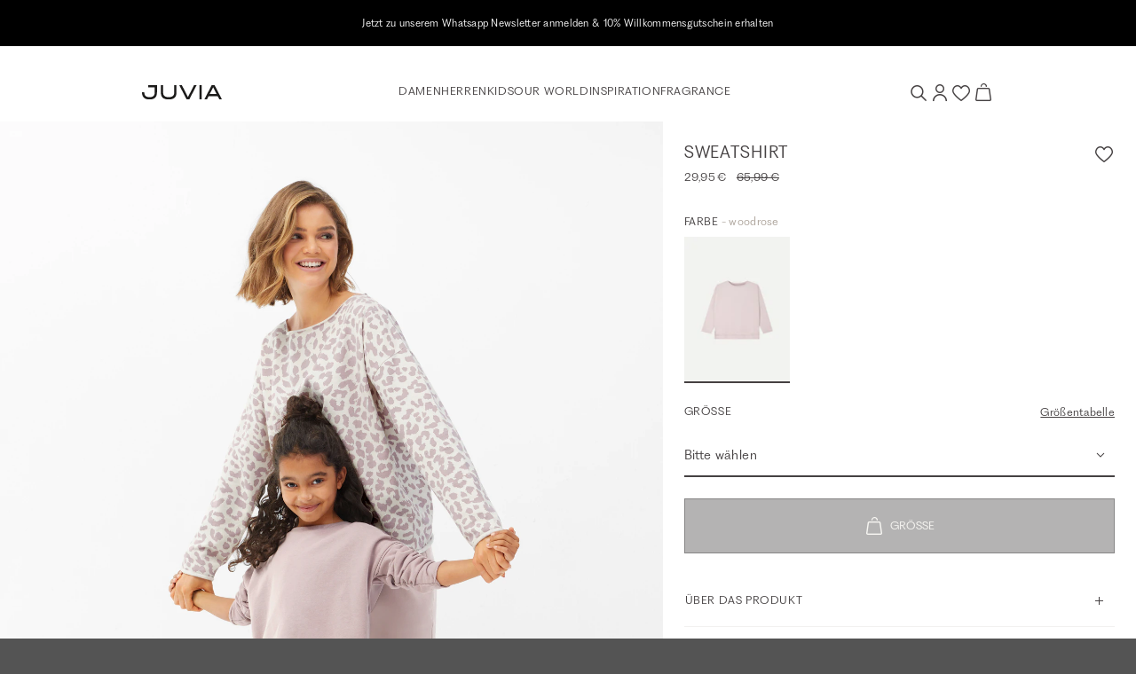

--- FILE ---
content_type: text/html; charset=UTF-8
request_url: https://www.juvia.com/de/de/juvia-sweatshirt-rosa-5493-1003
body_size: 25389
content:
<!DOCTYPE html>
<html lang="de" data-login="logged-out">
    <head>
        <meta charset="UTF-8">
        <meta http-equiv="X-UA-Compatible" content="IE=edge">
        <meta name="viewport" content="width=device-width, initial-scale=1">
        <meta name="format-detection" content="telephone=no">

                <meta name="p:domain_verify" content="2f6021bb21b976ce298d740de3306ff8">

        <script id="usercentrics-cmp" src="https://web.cmp.usercentrics.eu/ui/loader.js" data-settings-id="fJ3k6ebAmYs9na" async></script>

        <link rel="apple-touch-icon" sizes="180x180" href="/assets/icons/favicon/apple-touch-icon.png?v1769527612c20">
<link rel="icon" type="image/png" sizes="32x32" href="/assets/icons/favicon/favicon-32x32.png?v1769527612c20">
<link rel="icon" type="image/png" sizes="16x16" href="/assets/icons/favicon/favicon-16x16.png?v1769527612c20">
<link rel="mask-icon" href="/assets/icons/favicon/safari-pinned-tab.svg?v1769527612c20" color="#E1A6AD">
<link rel="alternate icon" href="/assets/icons/favicon/favicon.ico?v1769527612c20">
<link rel="manifest" href="/assets/icons/favicon/site.webmanifest?v1769527612c20">
<meta name="msapplication-TileColor" content="#e1a6ad">
<meta name="theme-color" content="#000000">

        <title>Sweatshirt in Rosa | Sweatshirts online kaufen bei JUVIA</title>
<meta name="description" content="High-Low-Saum, cosy Rollsaumabschlüsse sowie die lässige Silhouette im Regular Fit zeichnen das Sweatshirt in Woodrose aus ♥ Jetzt JUVIA Sweatshirts online kaufen"><meta name="keywords" content="Sweatshirt,woodrose,rosa,Sweatshirts,Rundhalsausschnitt,Überschnittene Schultern,Rollsäume,High-Low-Saum,Kurze Seitenschlitze,Weiche Fleece Innenseite"><meta name="viewport" content="width=device-width, initial-scale=1, maximum-scale=1, user-scalable=no, viewport-fit=cover"><meta name="robots" content="index,follow">    <link rel="stylesheet" type="text/css" href="/assets/css/article.css?v1769527612c20"/>
<script type="text/javascript">
        window.addEventListener('ConfigInitEvent', function (e) {e.detail.config.params.addParams({"tracking.ref_feature":null,"tracking.ref_list_position":null,"tracking.ref_page":null,"tracking.ref_page_id":null,"tracking.ref_page_type":null,"base_url":"https:\/\/www.juvia.com\/de\/de\/","base_url.shop_api":"https:\/\/www.juvia.com\/de\/de\/shop_api\/","shop.newsletter_name":"juvia_b2c","billing_country":"DE","country_iso_code":"DE","language_locale":"de_DE","time_zone":"Europe\/Berlin","url_iso_country_code":"de","url_iso_language_code":"de_DE","amazon_payments.client_id":"amzn1.application-oa2-client.005d51755c1c4e2d836b19a50567fa64","amazon_payments.language":"de-DE","amazon_payments.login_rebound_url":"https:\/\/www.juvia.com\/de\/de\/amazon-payments\/checkout\/rebound","amazon_payments.logout":false,"amazon_payments.seller_id":"A3IG2ZEB1AB6DI","amazon_payments.widget_script_url":"https:\/\/static-eu.payments-amazon.com\/OffAmazonPayments\/de\/lpa\/js\/Widgets.js","pay_pal_advanced_checkout.cancel_redirect_url":"https:\/\/www.juvia.com\/de\/de\/cart","pay_pal_advanced_checkout.eos_payment_method":"pay_pal_advanced_checkout.pay_pal_express","pay_pal_advanced_checkout.error_redirect_url":"https:\/\/www.juvia.com\/de\/de\/cart?error=pay_pal_advanced_checkout.payment_error","pay_pal_advanced_checkout.partner_attribution_id":"EVENONSUNDAY_Cart_PPCP","pay_pal_advanced_checkout.pay_pal_payment_method":"paypal","pay_pal_advanced_checkout.sdk_script_url":"https:\/\/www.paypal.com\/sdk\/js?client-id=Af4pDfdpQiJYuIEeqS-kRy2MpeEztaxVkDp6vfDd8XV3xEbPq12twbL3LNqJK-BGe0YLjB8d9DTIFcYr&merchant-id=GLXFUQS88D9LY&currency=EUR&locale=de_DE&components=buttons&commit=false&intent=authorize&disable-funding=card%2Ccredit%2Cpaylater%2Cbancontact%2Cblik%2Ceps%2Cgiropay%2Cideal%2Cmercadopago%2Cmybank%2Cp24%2Csepa%2Csofort%2Cvenmo","pay_pal_advanced_checkout.success_redirect_url":"https:\/\/www.juvia.com\/de\/de\/checkout\/summary","cart_sidebar.show_express_payment_buttons":true,"fact_finder.channel":"de"}, false);e.detail.config.translator.addTranslations({"article.variant.availability.sold_out":"article.variant.availability.sold_out","article.variant.availability.low_stock":"article.variant.availability.low_stock","article.variant.availability.available":"article.variant.availability.available","article.detail.tab_accordion.show_more.label":"article.detail.tab_accordion.show_more.label"}, 'messages');});
    </script><script>window.appEosFactFinderTracking = window.appEosFactFinderTracking || [];</script>    <script defer type="text/javascript" src="/assets/js/article.js?v1769527612c20"></script>
<link rel="canonical" href="https://www.juvia.com/de/de/juvia-sweatshirt-rosa-5493-1003" />    <link rel="alternate" hreflang="x-default" href="https://www.juvia.com/de/en/juvia-sweatshirt-light-pink-5493-1003" />
    <link rel="alternate" hreflang="de-CH" href="https://www.juvia.com/ch/de/juvia-sweatshirt-rosa-5493-1003" />
    <link rel="alternate" hreflang="de-DE" href="https://www.juvia.com/de/de/juvia-sweatshirt-rosa-5493-1003" />
    <link rel="alternate" hreflang="en-DE" href="https://www.juvia.com/de/en/juvia-sweatshirt-light-pink-5493-1003" />
    <link rel="alternate" hreflang="fr" href="https://www.juvia.com/de/fr/juvia-sweatshirt-rose-clair-5493-1003" />
<script type="application/ld+json">{"@context":"https:\/\/schema.org","@graph":[{"@type":"Product","name":"Sweatshirt","color":"woodrose","sku":"4251978141752","image":"https:\/\/juvia-b2c-cloud-production.imgix.net\/product\/202201\/3\/juvia-sweatshirt-708-front-3ebed806ce.jpg?auto=format","description":"High-Low-Saum, cosy Rollsaumabschlüsse sowie die lässige Silhouette im Regular Fit zeichnen das Sweatshirt in Woodrose aus. Überschnittene Schultern und ein klassischer Rundhalsausschnitt ergänzen die Optik. Das Piece überzeugt im weichen Baumwoll-Mix als vielseitiger Allrounder.","itemCondition":"http:\/\/schema.org\/NewCondition","mpn":"720 14 004","brand":{"@type":"Organization","name":"JUVIA"},"manufacturer":{"@type":"Organization","name":"JUVIA"},"offers":{"@type":"Offer","priceCurrency":"EUR","price":"29.95","seller":{"@type":"Organization","name":"JUVIA"},"url":"https:\/\/www.juvia.com\/de\/de\/article\/5493\/1003"}}]}</script>        <script>
            window.dataLayer = window.dataLayer || [];

            function gtag() {
                dataLayer.push(arguments);
            }

            // Set Google consent mode defaults
            gtag("consent", "default", {
                ad_personalization: "denied",
                ad_storage: "denied",
                ad_user_data: "denied",
                personalization_storage: "denied",
                functionality_storage: "denied",
                security_storage: "granted",
                analytics_storage: "denied",
                wait_for_update: 500,
            });

            // Enable ads data redaction by default
            gtag("set", "ads_data_redaction", true);
        </script><script>
        window.dataLayer.push({"pageType":"product","ecommerce":{"currencyCode":"EUR","detail":{"products":[{"name":"Sweatshirt","id":"720 14 004","price":"29.95","variant":"woodrose","variant_id":"114075","variant_vendor_key":"4251978141752","item_category":"Kids","item_category2":"Bekleidung","item_category3":"Sweatshirts & Hoodies"}]}}});
    </script><script>
            (function(w,d,s,l,i){w[l]=w[l]||[];w[l].push({'gtm.start':
            new Date().getTime(),event:'gtm.js'});var f=d.getElementsByTagName(s)[0],
            j=d.createElement(s),dl=l!='dataLayer'?'&l='+l:'';j.async=true;j.src=
            'https://www.googletagmanager.com/gtm.js?id='+i+dl;f.parentNode.insertBefore(j,f);
            })(window,document,'script','dataLayer','GTM-PSGQVWK');
        </script>
    </head>

    <body><aside id="cart-sidebar"
       class="cart-sidebar ui sidebar right overlay wide"
       hx-indicator="#cart-sidebar-indicator"
       x-data
       x-cloak
>
    <div id="cart-sidebar-inner"
         class="sidebar-content"
         hx-target="this"
    >
        <div hx-trigger="Sidebar.Cart.Load from:body once"
             hx-select="#cart-sidebar-inner"
             hx-swap="outerHTML"
             hx-get="https://www.juvia.com/de/de/cart/sidebar"></div>

        <section id="cart-sidebar-indicator" class="d-flex justify-content-center h-100 htmx-indicator">
            <div class="d-inline-flex align-items-center">
                <i class="spinner-border text-primary" role="status">
                    <span class="sr-only">cart_sidebar.loading.label</span>
                </i>
            </div>
        </section>

        <section class="sidebar-header-wrapper container pl-5 pl-md-0">
            <div class="row align-items-center">
                <div class="col">
                    <h6 class="text-uppercase">Warenkorb</h6>
                </div>
                <div class="col-auto">
                    <button data-sidebar-close type="button" class="icon-close border-0 bg-transparent"></button>
                </div>
            </div>
        </section>

        <section class="sidebar-content-wrapper container d-flex flex-column"></section>
    </div>
</aside>
<aside id="dynamic-sidebar" class="ui sidebar right bg-white overlay custom" role="complementary" tabindex="-1" aria-hidden="true"></aside>
<div class="overflowing pusher"><section
    id="eyecatcher"
    class="position-sticky py-2"
    style="background: #000000;"
>
    <div class="eyecatcher-slider overflow-hidden d-none" aria-atomic="true" role="region" aria-label="Eyecatcher Slider"><div class="eyecatcher-slider-item d-flex justify-content-center align-items-center text-center"
                 style="color: #ffffff;"
            ><a href="https://api.whatsapp.com/send/?phone=+4922199575022&amp;text=Ja%2C%20ich%20m%C3%B6chte%20mich%20anmelden "
                       target="_self"
                       class="no-underline"
                       tabindex="-1"
                    ><div class="eyecatcher-content px-3">
                    <p>Jetzt zu unserem Whatsapp Newsletter anmelden &amp;&nbsp;10% Willkommensgutschein erhalten</p>
                </div></a></div><div class="eyecatcher-slider-item d-flex justify-content-center align-items-center text-center"
                 style="color: #ffffff;"
            ><a href="https://www.juvia.com/de/de/damen"
                       target="_self"
                       class="no-underline"
                       tabindex="-1"
                    ><div class="eyecatcher-content px-3">
                    <p>Kostenlose Retoure</p>
                </div></a></div></div>
</section>

<header class="header container-fluid bg-white position-sticky" role="banner">
    <section id="header-container" class="container px-2 px-md-0 py-3 py-md-4 py-lg-4">
        <nav class="row d-flex align-items-center justify-content-between" role="menubar">
            <div class="d-flex align-items-center" role="navigation">
                <a id="mobile-navigation-trigger"
                   class="no-underline icon-burger icon-small d-lg-none mr-3"
                   aria-label="Mobiles Menü öffnen"
                   data-sidebar="{&quot;name&quot;:&quot;mobile_navigation&quot;,&quot;mobile&quot;:&quot;left&quot;,&quot;tablet&quot;:&quot;left&quot;,&quot;desktop&quot;:&quot;left&quot;,&quot;data&quot;:{&quot;activeMenuTrail&quot;:&quot;leaf_0053-kids&quot;,&quot;countrySwitch&quot;:{&quot;route&quot;:&quot;app_article&quot;,&quot;routeParams&quot;:{&quot;colorId&quot;:&quot;1003&quot;,&quot;_shop&quot;:&quot;de&quot;,&quot;_locale&quot;:&quot;de&quot;,&quot;articleId&quot;:&quot;5493&quot;}}}}"
                ></a>
                <a href="https://www.juvia.com/de/de/" tabindex="1">
                    <img class="logo" src="/assets/svg/logo-juvia.svg?v1769527612c20" alt="Juvia Logo" />
                </a>
            </div>
            <div class="desktop-navigation-container d-none d-lg-flex flex-fill align-items-center justify-content-center gap-6 font-face-6" role="navigation"><a
                        href="https://www.juvia.com/de/de/damen" class="top-level-trigger text-uppercase text-link A_without_images " data-name="leaf_0001-damen" tabindex="1" role="menuitem"
                    >Damen</a><a
                        href="https://www.juvia.com/de/de/herren" class="top-level-trigger text-uppercase text-link A_without_images " data-name="leaf_0032-herren" tabindex="2" role="menuitem"
                    >Herren</a><a
                        href="https://www.juvia.com/de/de/kids" class="top-level-trigger text-uppercase text-link A_without_images " data-name="leaf_0053-kids" tabindex="3" role="menuitem"
                    >Kids</a><a
                        class="top-level-trigger text-uppercase text-link B_with_images " data-name="our_world" tabindex="4" role="menuitem"
                    >Our World</a><a
                        class="top-level-trigger text-uppercase text-link B_with_images " data-name="inspiration" tabindex="5" role="menuitem"
                    >Inspiration</a><a
                        href="https://www.juvia.com/de/de/fragrance" class="top-level-trigger text-uppercase text-link B_with_images " data-name="fragrance" tabindex="6" role="menuitem"
                    >Fragrance</a></div>
            <div class="interactions-container d-flex align-items-center justify-content-end gap-3">
                <button id="search-trigger" class="no-underline icon-search icon-small"
                        type="button"
                        aria-label="Suche"
                        data-sidebar="{&quot;name&quot;:&quot;search&quot;,&quot;mobile&quot;:&quot;top&quot;,&quot;tablet&quot;:&quot;top&quot;,&quot;desktop&quot;:&quot;right&quot;,&quot;is_wider&quot;:&quot;true&quot;}"
                ></button>
                <a class="no-underline icon-account icon-small"
                   href="https://www.juvia.com/de/de/account/login"
                   aria-label="Anmelden / Registrieren"
                ></a>
                <a id="wish-list-indicator"
                   class="no-underline icon-heart icon-small position-relative"
                   href="https://www.juvia.com/de/de/wish_list"
                   aria-label="Wunschliste"
                >
                    <span class="counter"
                          x-cloak
                          x-data="badgeWatcher('wishList')"
                          x-text="$store.wishList.count"
                          x-show="$store.wishList.count > 0"
                    >0</span>
                </a>
                <a class="no-underline icon-bag icon-small cart position-relative"
                   href="https://www.juvia.com/de/de/cart"
                   data-trigger-cart-sidebar="true"
                   aria-label="Warenkorb"
                >
                    <span id="cart-amount-indicator"
                          class="counter"
                          x-cloak
                          x-data="badgeWatcher('cart')"
                          x-text="$store.cart.amount"
                          x-show="$store.cart.amount > 0"
                    >0</span>
                </a>
            </div>
        </nav>
    </section>

        <section class="collapse position-absolute" id="desktop-navigation">
        <div class="container px-0 pt-4" role="navigation">                
                <div class="flyout-level-2 row justify-content-center d-none" data-name="leaf_0001-damen">
                                                                                                                                        
                                
                                <div class="col-2 d-flex flex-column gap-4 pb-3 offset-xxl-1" role="group">
                                                                            <a class="no-underline text-uppercase font-face-5"
                                           href="https://www.juvia.com/de/de/damen/neu"
                                           style="color:#c6a992"
                                           tabindex="1"
                                        >New</a>
                                                                                                                    <a class="no-underline text-uppercase font-face-5"
                                           href="https://www.juvia.com/de/de/damen"
                                           style=""
                                           tabindex="1"
                                        >View All</a>
                                                                                                                    <a class="no-underline text-uppercase font-face-5"
                                           href="https://www.juvia.com/de/de/damen/bestseller"
                                           style=""
                                           tabindex="1"
                                        >Bestseller</a>
                                                                                                                    <a class="no-underline text-uppercase font-face-5"
                                           href="https://www.juvia.com/de/de/basics"
                                           style=""
                                           tabindex="1"
                                        >Basics</a>
                                                                                                                    <a class="no-underline text-uppercase font-face-5"
                                           href="https://www.juvia.com/de/de/curvy"
                                           style=""
                                           tabindex="1"
                                        >Curvy</a>
                                                                                                                    <a class="no-underline text-uppercase font-face-5"
                                           href="https://www.juvia.com/de/de/giftcard"
                                           style=""
                                           tabindex="1"
                                        >Gift Card</a>
                                                                                                                    <a class="no-underline text-uppercase font-face-5"
                                           href="https://www.juvia.com/de/de/gift-guide"
                                           style=""
                                           tabindex="1"
                                        >Gift Guide</a>
                                                                                                            </div>
                                                                                                                                                                                            
                                
                                <div class="col-2 d-flex flex-column gap-4 pb-3 " role="group">
                                                                            <a class="no-underline text-uppercase font-face-5"
                                           href="https://www.juvia.com/de/de/damen"
                                           style=""
                                           tabindex="1"
                                        >Bekleidung</a>
                                                                                    <div class="d-flex flex-column gap-2 small">
                                                                                                    <a class="no-underline"
                                                       href="https://www.juvia.com/de/de/damen/accessoires"
                                                       tabindex="1"
                                                       role="menuitem"
                                                    >
                                                        Accessoires</a>
                                                                                                    <a class="no-underline"
                                                       href="https://www.juvia.com/de/de/damen/athleisure"
                                                       tabindex="1"
                                                       role="menuitem"
                                                    >
                                                        Athleisure</a>
                                                                                                    <a class="no-underline"
                                                       href="https://www.juvia.com/de/de/damen/blusen"
                                                       tabindex="1"
                                                       role="menuitem"
                                                    >
                                                        Blusen</a>
                                                                                                    <a class="no-underline"
                                                       href="https://www.juvia.com/de/de/damen/hosen"
                                                       tabindex="1"
                                                       role="menuitem"
                                                    >
                                                        Hosen &amp; Sweatpants</a>
                                                                                                    <a class="no-underline"
                                                       href="https://www.juvia.com/de/de/damen/jacken-maentel"
                                                       tabindex="1"
                                                       role="menuitem"
                                                    >
                                                        Jacken &amp; Mäntel</a>
                                                                                                    <a class="no-underline"
                                                       href="https://www.juvia.com/de/de/damen/kleider-roecke"
                                                       tabindex="1"
                                                       role="menuitem"
                                                    >
                                                        Kleider &amp; Röcke</a>
                                                                                                    <a class="no-underline"
                                                       href="https://www.juvia.com/de/de/damen/longsleeves"
                                                       tabindex="1"
                                                       role="menuitem"
                                                    >
                                                        Longsleeves</a>
                                                                                                    <a class="no-underline"
                                                       href="https://www.juvia.com/de/de/damen/nightwear"
                                                       tabindex="1"
                                                       role="menuitem"
                                                    >
                                                        Nightwear</a>
                                                                                                    <a class="no-underline"
                                                       href="https://www.juvia.com/de/de/damen/shorts-bermudas"
                                                       tabindex="1"
                                                       role="menuitem"
                                                    >
                                                        Shorts &amp; Bermudas</a>
                                                                                                    <a class="no-underline"
                                                       href="https://www.juvia.com/de/de/damen/strick"
                                                       tabindex="1"
                                                       role="menuitem"
                                                    >
                                                        Strick</a>
                                                                                                    <a class="no-underline"
                                                       href="https://www.juvia.com/de/de/damen/hoodies-sweatshirts"
                                                       tabindex="1"
                                                       role="menuitem"
                                                    >
                                                        Sweatshirts &amp; Hoodies</a>
                                                                                                    <a class="no-underline"
                                                       href="https://www.juvia.com/de/de/tops-t-shirts"
                                                       tabindex="1"
                                                       role="menuitem"
                                                    >
                                                        T-Shirts &amp; Tops</a>
                                                                                            </div>
                                                                                                            </div>
                                                                                                                                                                                            
                                
                                <div class="col-2 d-flex flex-column gap-4 pb-3 " role="group">
                                                                            <a class="no-underline text-uppercase font-face-5"
                                           href="https://www.juvia.com/de/de/damen"
                                           style=""
                                           tabindex="1"
                                        >Kollektionen</a>
                                                                                    <div class="d-flex flex-column gap-2 small">
                                                                                                    <a class="no-underline"
                                                       href="https://www.juvia.com/de/de/easyluxury"
                                                       tabindex="1"
                                                       role="menuitem"
                                                    >
                                                                                                                    <span class="flag-new">NEW</span> -
                                                        Easy Luxury</a>
                                                                                                    <a class="no-underline"
                                                       href="https://www.juvia.com/de/de/pureemotions"
                                                       tabindex="1"
                                                       role="menuitem"
                                                    >
                                                        Pure Emotions</a>
                                                                                                    <a class="no-underline"
                                                       href="https://www.juvia.com/de/de/magicmoments"
                                                       tabindex="1"
                                                       role="menuitem"
                                                    >
                                                        Magic Moments</a>
                                                                                                    <a class="no-underline"
                                                       href="https://www.juvia.com/de/de/chocolate"
                                                       tabindex="1"
                                                       role="menuitem"
                                                    >
                                                        Chocolate</a>
                                                                                                    <a class="no-underline"
                                                       href="https://www.juvia.com/de/de/goodvibes"
                                                       tabindex="1"
                                                       role="menuitem"
                                                    >
                                                        Good Vibes</a>
                                                                                            </div>
                                                                                                            </div>
                                                                                                                                                                                            
                                
                                <div class="col-2 d-flex flex-column gap-4 pb-3 " role="group">
                                                                            <a class="no-underline text-uppercase font-face-5"
                                           href="https://www.juvia.com/de/de/collaborations"
                                           style=""
                                           tabindex="1"
                                        >Collaborations</a>
                                                                                    <div class="d-flex flex-column gap-2 small">
                                                                                                    <a class="no-underline"
                                                       href="https://www.juvia.com/de/de/juviaxbuntespecial"
                                                       tabindex="1"
                                                       role="menuitem"
                                                    >
                                                                                                                    <span class="flag-new">NEW</span> -
                                                        JUVIA x BUNTE</a>
                                                                                                    <a class="no-underline"
                                                       href="https://www.juvia.com/de/de/juviaxglamometer"
                                                       tabindex="1"
                                                       role="menuitem"
                                                    >
                                                        Glam-O-Meter!</a>
                                                                                                    <a class="no-underline"
                                                       href="https://www.juvia.com/de/de/juviaxbambi"
                                                       tabindex="1"
                                                       role="menuitem"
                                                    >
                                                        JUVIA x TRIBUTE TO BAMBI</a>
                                                                                            </div>
                                                                                                            </div>
                                                                                                                    <div class="col-4 col-xxl-3"><a href="https://www.juvia.com/de/de/easyluxury" class="d-block position-relative"><picture >
                                        <source srcset="https://prismic-proxy.imgix.net/juvia-b2c-shop/aW80pAIvOtkhBuW1_flyout-damen.jpg?auto=format&amp;rect=0%2C1%2C1509%2C1708&amp;w=454&amp;h=auto&amp;q=80&amp;fit=max, https://prismic-proxy.imgix.net/juvia-b2c-shop/aW80pAIvOtkhBuW1_flyout-damen.jpg?auto=format&amp;rect=0%2C1%2C1509%2C1708&amp;w=454&amp;h=auto&amp;q=80&amp;fit=max&amp;dpr=1.5 1.5x, https://prismic-proxy.imgix.net/juvia-b2c-shop/aW80pAIvOtkhBuW1_flyout-damen.jpg?auto=format&amp;rect=0%2C1%2C1509%2C1708&amp;w=454&amp;h=auto&amp;q=80&amp;fit=max&amp;dpr=2 2x, https://prismic-proxy.imgix.net/juvia-b2c-shop/aW80pAIvOtkhBuW1_flyout-damen.jpg?auto=format&amp;rect=0%2C1%2C1509%2C1708&amp;w=454&amp;h=auto&amp;q=80&amp;fit=max&amp;dpr=3 3x" media="(min-width: 1024px)">
        <img aria-labelledby="leaf_0001-damen" class="w-100" src="https://prismic-proxy.imgix.net/juvia-b2c-shop/aW80pAIvOtkhBuW1_flyout-damen.jpg?auto=format,compress&amp;rect=0,1,1509,1708&amp;w=454&amp;h=514" alt="" loading="lazy">
</picture>

                                <div class="marketing-text text-white pr-4"><p class="font-face-5 mb-2">NEW IN</p><h3>EASY LUXURY</h3><span id="leaf_0001-damen" class="teaser-link no-underline text-uppercase font-face-5 d-inline-flex flex-row-reverse align-items-center icon-arrow-right mt-4">SHOP NOW</span></div></a></div>
                                    </div>                
                <div class="flyout-level-2 row justify-content-center d-none" data-name="leaf_0032-herren">
                                                                                                                                        
                                                                                                    
                                <div class="col-2 d-flex flex-column gap-4 pb-3 offset-xxl-1" role="group">
                                                                            <a class="no-underline text-uppercase font-face-5"
                                           href="https://www.juvia.com/de/de/herren/neu"
                                           style="color:#c6a992"
                                           tabindex="2"
                                        >New</a>
                                                                                                                    <a class="no-underline text-uppercase font-face-5"
                                           href="https://www.juvia.com/de/de/herren"
                                           style=""
                                           tabindex="2"
                                        >View All</a>
                                                                                                                    <a class="no-underline text-uppercase font-face-5"
                                           href="https://www.juvia.com/de/de/herren/bestseller"
                                           style=""
                                           tabindex="2"
                                        >Bestseller</a>
                                                                                                                    <a class="no-underline text-uppercase font-face-5"
                                           href="https://www.juvia.com/de/de/basicmen"
                                           style=""
                                           tabindex="2"
                                        >Basics</a>
                                                                                                                    <a class="no-underline text-uppercase font-face-5"
                                           href="https://www.juvia.com/de/de/giftcard"
                                           style=""
                                           tabindex="2"
                                        >Gift Card</a>
                                                                                                            </div>
                                                                                                                                                                                            
                                                                                                    
                                <div class="col-2 d-flex flex-column gap-4 pb-3 " role="group">
                                                                            <a class="no-underline text-uppercase font-face-5"
                                           href="https://www.juvia.com/de/de/herren"
                                           style=""
                                           tabindex="2"
                                        >Bekleidung</a>
                                                                                    <div class="d-flex flex-column gap-2 small">
                                                                                                    <a class="no-underline"
                                                       href="https://www.juvia.com/de/de/herren/hosen"
                                                       tabindex="2"
                                                       role="menuitem"
                                                    >
                                                        Hosen</a>
                                                                                                    <a class="no-underline"
                                                       href="https://www.juvia.com/de/de/herren/hemden"
                                                       tabindex="2"
                                                       role="menuitem"
                                                    >
                                                        Hemden</a>
                                                                                                    <a class="no-underline"
                                                       href="https://www.juvia.com/de/de/herren/jacken-maentel"
                                                       tabindex="2"
                                                       role="menuitem"
                                                    >
                                                        Jacken &amp; Mäntel</a>
                                                                                                    <a class="no-underline"
                                                       href="https://www.juvia.com/de/de/herren/longsleeves"
                                                       tabindex="2"
                                                       role="menuitem"
                                                    >
                                                        Longsleeves</a>
                                                                                                    <a class="no-underline"
                                                       href="https://www.juvia.com/de/de/herren/shorts-bermudas"
                                                       tabindex="2"
                                                       role="menuitem"
                                                    >
                                                        Shorts &amp; Bermudas</a>
                                                                                                    <a class="no-underline"
                                                       href="https://www.juvia.com/de/de/herren/strick"
                                                       tabindex="2"
                                                       role="menuitem"
                                                    >
                                                        Strick</a>
                                                                                                    <a class="no-underline"
                                                       href="https://www.juvia.com/de/de/herren/hoodies-sweatshirts"
                                                       tabindex="2"
                                                       role="menuitem"
                                                    >
                                                        Sweatshirts &amp; Hoodies</a>
                                                                                                    <a class="no-underline"
                                                       href="https://www.juvia.com/de/de/herren/t-shirts"
                                                       tabindex="2"
                                                       role="menuitem"
                                                    >
                                                        T-Shirts</a>
                                                                                            </div>
                                                                                                            </div>
                                                                                                                                                                                            
                                                                                                    
                                <div class="col-4 d-flex flex-column gap-4 pb-3 " role="group">
                                                                            <a class="no-underline text-uppercase font-face-5"
                                           href="https://www.juvia.com/de/de/herren"
                                           style=""
                                           tabindex="2"
                                        >Kollektionen</a>
                                                                                    <div class="d-flex flex-column gap-2 small">
                                                                                                    <a class="no-underline"
                                                       href="https://www.juvia.com/de/de/relax"
                                                       tabindex="2"
                                                       role="menuitem"
                                                    >
                                                                                                                    <span class="flag-new">NEW</span> -
                                                        Relax</a>
                                                                                                    <a class="no-underline"
                                                       href="https://www.juvia.com/de/de/coolbreeze"
                                                       tabindex="2"
                                                       role="menuitem"
                                                    >
                                                        Cool Breeze</a>
                                                                                                    <a class="no-underline"
                                                       href="https://www.juvia.com/de/de/stockholm"
                                                       tabindex="2"
                                                       role="menuitem"
                                                    >
                                                        Stockholm</a>
                                                                                                    <a class="no-underline"
                                                       href="https://www.juvia.com/de/de/palermo"
                                                       tabindex="2"
                                                       role="menuitem"
                                                    >
                                                        Palermo</a>
                                                                                                    <a class="no-underline"
                                                       href="https://www.juvia.com/de/de/barcelona"
                                                       tabindex="2"
                                                       role="menuitem"
                                                    >
                                                        Barcelona</a>
                                                                                            </div>
                                                                                                            </div>
                                                                                                                    <div class="col-4 col-xxl-3"><a href="https://www.juvia.com/de/de/relax" class="d-block position-relative"><picture >
                                        <source srcset="https://prismic-proxy.imgix.net/juvia-b2c-shop/aRbrzrpReVYa4dx0_flyout-herren.jpg?auto=format&amp;rect=0%2C1%2C1509%2C1708&amp;w=454&amp;h=auto&amp;q=80&amp;fit=max, https://prismic-proxy.imgix.net/juvia-b2c-shop/aRbrzrpReVYa4dx0_flyout-herren.jpg?auto=format&amp;rect=0%2C1%2C1509%2C1708&amp;w=454&amp;h=auto&amp;q=80&amp;fit=max&amp;dpr=1.5 1.5x, https://prismic-proxy.imgix.net/juvia-b2c-shop/aRbrzrpReVYa4dx0_flyout-herren.jpg?auto=format&amp;rect=0%2C1%2C1509%2C1708&amp;w=454&amp;h=auto&amp;q=80&amp;fit=max&amp;dpr=2 2x, https://prismic-proxy.imgix.net/juvia-b2c-shop/aRbrzrpReVYa4dx0_flyout-herren.jpg?auto=format&amp;rect=0%2C1%2C1509%2C1708&amp;w=454&amp;h=auto&amp;q=80&amp;fit=max&amp;dpr=3 3x" media="(min-width: 1024px)">
        <img aria-labelledby="leaf_0032-herren" class="w-100" src="https://prismic-proxy.imgix.net/juvia-b2c-shop/aRbrzrpReVYa4dx0_flyout-herren.jpg?auto=format,compress&amp;rect=0,1,1509,1708&amp;w=454&amp;h=514" alt="" loading="lazy">
</picture>

                                <div class="marketing-text text-white pr-4"><p class="font-face-5 mb-2">NEW IN</p><h3>RELAX</h3><span id="leaf_0032-herren" class="teaser-link no-underline text-uppercase font-face-5 d-inline-flex flex-row-reverse align-items-center icon-arrow-right mt-4">SHOP NOW</span></div></a></div>
                                    </div>                
                <div class="flyout-level-2 row justify-content-center d-none" data-name="leaf_0053-kids">
                                                                                                                                        
                                                                                                    
                                <div class="col-2 d-flex flex-column gap-4 pb-3 offset-xxl-1" role="group">
                                                                            <a class="no-underline text-uppercase font-face-5"
                                           href="https://www.juvia.com/de/de/kids"
                                           style=""
                                           tabindex="3"
                                        >View All</a>
                                                                                                            </div>
                                                                                                                                                                                            
                                                                                                    
                                <div class="col-6 d-flex flex-column gap-4 pb-3 " role="group">
                                                                            <a class="no-underline text-uppercase font-face-5"
                                           href="https://www.juvia.com/de/de/kids"
                                           style=""
                                           tabindex="3"
                                        >Bekleidung</a>
                                                                                    <div class="d-flex flex-column gap-2 small">
                                                                                                    <a class="no-underline"
                                                       href="https://www.juvia.com/de/de/kids/hosen-shorts"
                                                       tabindex="3"
                                                       role="menuitem"
                                                    >
                                                        Hosen &amp; Shorts</a>
                                                                                                    <a class="no-underline"
                                                       href="https://www.juvia.com/de/de/kids/kleider-roecke"
                                                       tabindex="3"
                                                       role="menuitem"
                                                    >
                                                        Kleider &amp; Röcke</a>
                                                                                                    <a class="no-underline"
                                                       href="https://www.juvia.com/de/de/kids/sweatshirts-hoodies"
                                                       tabindex="3"
                                                       role="menuitem"
                                                    >
                                                        Sweatshirts &amp; Hoodies</a>
                                                                                                    <a class="no-underline"
                                                       href="https://www.juvia.com/de/de/kids/t-shirt-longsleeves"
                                                       tabindex="3"
                                                       role="menuitem"
                                                    >
                                                        T-Shirts &amp; Longsleeves</a>
                                                                                            </div>
                                                                                                            </div>
                                                                                                                    <div class="col-4 col-xxl-3"><a href="https://www.juvia.com/de/de/kids" class="d-block position-relative"><picture >
                                        <source srcset="https://prismic-proxy.imgix.net/juvia-b2c-shop/945f00d3-24a4-488b-9475-0f5047001d93_Navi-Flyout-kids-key-west.jpg?auto=format&amp;rect=0%2C0%2C1509%2C1708&amp;w=454&amp;h=auto&amp;q=80&amp;fit=max, https://prismic-proxy.imgix.net/juvia-b2c-shop/945f00d3-24a4-488b-9475-0f5047001d93_Navi-Flyout-kids-key-west.jpg?auto=format&amp;rect=0%2C0%2C1509%2C1708&amp;w=454&amp;h=auto&amp;q=80&amp;fit=max&amp;dpr=1.5 1.5x, https://prismic-proxy.imgix.net/juvia-b2c-shop/945f00d3-24a4-488b-9475-0f5047001d93_Navi-Flyout-kids-key-west.jpg?auto=format&amp;rect=0%2C0%2C1509%2C1708&amp;w=454&amp;h=auto&amp;q=80&amp;fit=max&amp;dpr=2 2x, https://prismic-proxy.imgix.net/juvia-b2c-shop/945f00d3-24a4-488b-9475-0f5047001d93_Navi-Flyout-kids-key-west.jpg?auto=format&amp;rect=0%2C0%2C1509%2C1708&amp;w=454&amp;h=auto&amp;q=80&amp;fit=max&amp;dpr=3 3x" media="(min-width: 1024px)">
        <img aria-labelledby="leaf_0053-kids" class="w-100" src="https://prismic-proxy.imgix.net/juvia-b2c-shop/945f00d3-24a4-488b-9475-0f5047001d93_Navi-Flyout-kids-key-west.jpg?auto=compress,format&amp;rect=0,0,1509,1708&amp;w=454&amp;h=514" alt="KEY WEST COLLECTION" loading="lazy">
</picture>

                                <div class="marketing-text text-primary pr-4"><h3>KIDS<br />
COLLECTION</h3><span id="leaf_0053-kids" class="teaser-link no-underline text-uppercase font-face-5 d-inline-flex flex-row-reverse align-items-center icon-arrow-right mt-4">SHOP NOW</span></div></a></div>
                                    </div>                
                <div class="flyout-level-2 row justify-content-center d-none" data-name="our_world">
                                                                                                        <div class="col-12 col-xxl-10 pb-3 teaser-flyout" role="group">
                                    <div class="row flex-nowrap justify-content-center gap-5 mx-lg-7 mx-xxl-0">
                                                                                    <div class="col-2">
                                                <a href="https://www.juvia.com/de/de/damen/hoodies-sweatshirts" class="d-block no-underline" role="menuitem">
                                                    <picture >
                                        <source srcset="https://prismic-proxy.imgix.net/juvia-b2c-shop/aW80qQIvOtkhBuW7_flyout-our-world-sweatshirts.jpg?auto=format&amp;rect=0%2C0%2C834%2C1110&amp;w=483&amp;h=auto&amp;q=80&amp;fit=max, https://prismic-proxy.imgix.net/juvia-b2c-shop/aW80qQIvOtkhBuW7_flyout-our-world-sweatshirts.jpg?auto=format&amp;rect=0%2C0%2C834%2C1110&amp;w=483&amp;h=auto&amp;q=80&amp;fit=max&amp;dpr=1.5 1.5x, https://prismic-proxy.imgix.net/juvia-b2c-shop/aW80qQIvOtkhBuW7_flyout-our-world-sweatshirts.jpg?auto=format&amp;rect=0%2C0%2C834%2C1110&amp;w=483&amp;h=auto&amp;q=80&amp;fit=max&amp;dpr=2 2x, https://prismic-proxy.imgix.net/juvia-b2c-shop/aW80qQIvOtkhBuW7_flyout-our-world-sweatshirts.jpg?auto=format&amp;rect=0%2C0%2C834%2C1110&amp;w=483&amp;h=auto&amp;q=80&amp;fit=max&amp;dpr=3 3x" media="(min-width: 1024px)">
        <img aria-labelledby="leaf_0063-sweatshirts" class="d-block w-100" src="https://prismic-proxy.imgix.net/juvia-b2c-shop/aW80qQIvOtkhBuW7_flyout-our-world-sweatshirts.jpg?auto=format,compress&amp;rect=0,0,834,1110&amp;w=483&amp;h=643" alt="" loading="lazy">
</picture>

                                                    <span id="leaf_0063-sweatshirts" class="teaser-link text-uppercase d-inline-flex flex-row-reverse align-items-center icon-arrow-right mt-4">Sweatshirts</span>
                                                </a>
                                            </div>
                                                                                    <div class="col-2">
                                                <a href="https://www.juvia.com/de/de/damen/blusen" class="d-block no-underline" role="menuitem">
                                                    <picture >
                                        <source srcset="https://prismic-proxy.imgix.net/juvia-b2c-shop/aW80pwIvOtkhBuW4_flyout-our-world-blusen.jpg?auto=format&amp;rect=0%2C0%2C834%2C1110&amp;w=483&amp;h=auto&amp;q=80&amp;fit=max, https://prismic-proxy.imgix.net/juvia-b2c-shop/aW80pwIvOtkhBuW4_flyout-our-world-blusen.jpg?auto=format&amp;rect=0%2C0%2C834%2C1110&amp;w=483&amp;h=auto&amp;q=80&amp;fit=max&amp;dpr=1.5 1.5x, https://prismic-proxy.imgix.net/juvia-b2c-shop/aW80pwIvOtkhBuW4_flyout-our-world-blusen.jpg?auto=format&amp;rect=0%2C0%2C834%2C1110&amp;w=483&amp;h=auto&amp;q=80&amp;fit=max&amp;dpr=2 2x, https://prismic-proxy.imgix.net/juvia-b2c-shop/aW80pwIvOtkhBuW4_flyout-our-world-blusen.jpg?auto=format&amp;rect=0%2C0%2C834%2C1110&amp;w=483&amp;h=auto&amp;q=80&amp;fit=max&amp;dpr=3 3x" media="(min-width: 1024px)">
        <img aria-labelledby="leaf_0064-blusen" class="d-block w-100" src="https://prismic-proxy.imgix.net/juvia-b2c-shop/aW80pwIvOtkhBuW4_flyout-our-world-blusen.jpg?auto=format,compress&amp;rect=0,0,834,1110&amp;w=483&amp;h=643" alt="" loading="lazy">
</picture>

                                                    <span id="leaf_0064-blusen" class="teaser-link text-uppercase d-inline-flex flex-row-reverse align-items-center icon-arrow-right mt-4">Blusen</span>
                                                </a>
                                            </div>
                                                                                    <div class="col-2">
                                                <a href="https://www.juvia.com/de/de/damen/hosen" class="d-block no-underline" role="menuitem">
                                                    <picture >
                                        <source srcset="https://prismic-proxy.imgix.net/juvia-b2c-shop/aW80qAIvOtkhBuW6_flyout-our-world-hosen.jpg?auto=format&amp;rect=0%2C0%2C834%2C1110&amp;w=483&amp;h=auto&amp;q=80&amp;fit=max, https://prismic-proxy.imgix.net/juvia-b2c-shop/aW80qAIvOtkhBuW6_flyout-our-world-hosen.jpg?auto=format&amp;rect=0%2C0%2C834%2C1110&amp;w=483&amp;h=auto&amp;q=80&amp;fit=max&amp;dpr=1.5 1.5x, https://prismic-proxy.imgix.net/juvia-b2c-shop/aW80qAIvOtkhBuW6_flyout-our-world-hosen.jpg?auto=format&amp;rect=0%2C0%2C834%2C1110&amp;w=483&amp;h=auto&amp;q=80&amp;fit=max&amp;dpr=2 2x, https://prismic-proxy.imgix.net/juvia-b2c-shop/aW80qAIvOtkhBuW6_flyout-our-world-hosen.jpg?auto=format&amp;rect=0%2C0%2C834%2C1110&amp;w=483&amp;h=auto&amp;q=80&amp;fit=max&amp;dpr=3 3x" media="(min-width: 1024px)">
        <img aria-labelledby="leaf_0065-hosen" class="d-block w-100" src="https://prismic-proxy.imgix.net/juvia-b2c-shop/aW80qAIvOtkhBuW6_flyout-our-world-hosen.jpg?auto=format,compress&amp;rect=0,0,834,1110&amp;w=483&amp;h=643" alt="" loading="lazy">
</picture>

                                                    <span id="leaf_0065-hosen" class="teaser-link text-uppercase d-inline-flex flex-row-reverse align-items-center icon-arrow-right mt-4">Hosen</span>
                                                </a>
                                            </div>
                                                                                    <div class="col-2">
                                                <a href="https://www.juvia.com/de/de/collaborations" class="d-block no-underline" role="menuitem">
                                                    <picture >
                                        <source srcset="https://prismic-proxy.imgix.net/juvia-b2c-shop/aPDAxp5xUNkB2CWK_xxl-flyout-our-world-collaborations.jpg?auto=format&amp;rect=0%2C0%2C834%2C1110&amp;w=483&amp;h=auto&amp;q=80&amp;fit=max, https://prismic-proxy.imgix.net/juvia-b2c-shop/aPDAxp5xUNkB2CWK_xxl-flyout-our-world-collaborations.jpg?auto=format&amp;rect=0%2C0%2C834%2C1110&amp;w=483&amp;h=auto&amp;q=80&amp;fit=max&amp;dpr=1.5 1.5x, https://prismic-proxy.imgix.net/juvia-b2c-shop/aPDAxp5xUNkB2CWK_xxl-flyout-our-world-collaborations.jpg?auto=format&amp;rect=0%2C0%2C834%2C1110&amp;w=483&amp;h=auto&amp;q=80&amp;fit=max&amp;dpr=2 2x, https://prismic-proxy.imgix.net/juvia-b2c-shop/aPDAxp5xUNkB2CWK_xxl-flyout-our-world-collaborations.jpg?auto=format&amp;rect=0%2C0%2C834%2C1110&amp;w=483&amp;h=auto&amp;q=80&amp;fit=max&amp;dpr=3 3x" media="(min-width: 1024px)">
        <img aria-labelledby="leaf_0066-juvia-collaborations" class="d-block w-100" src="https://prismic-proxy.imgix.net/juvia-b2c-shop/aPDAxp5xUNkB2CWK_xxl-flyout-our-world-collaborations.jpg?auto=format,compress&amp;rect=0,0,834,1110&amp;w=483&amp;h=643" alt="" loading="lazy">
</picture>

                                                    <span id="leaf_0066-juvia-collaborations" class="teaser-link text-uppercase d-inline-flex flex-row-reverse align-items-center icon-arrow-right mt-4">JUVIA Collaborations</span>
                                                </a>
                                            </div>
                                                                                    <div class="col-2">
                                                <a href="https://www.juvia.com/de/de/about-us" class="d-block no-underline" role="menuitem">
                                                    <picture >
                                        <source srcset="https://prismic-proxy.imgix.net/juvia-b2c-shop/e9f7b3bd-10c6-480c-bb0a-e5ab4327c97f_About-us-Modul-26.jpg?auto=format&amp;rect=0%2C0%2C834%2C1110&amp;w=483&amp;h=auto&amp;q=80&amp;fit=max, https://prismic-proxy.imgix.net/juvia-b2c-shop/e9f7b3bd-10c6-480c-bb0a-e5ab4327c97f_About-us-Modul-26.jpg?auto=format&amp;rect=0%2C0%2C834%2C1110&amp;w=483&amp;h=auto&amp;q=80&amp;fit=max&amp;dpr=1.5 1.5x, https://prismic-proxy.imgix.net/juvia-b2c-shop/e9f7b3bd-10c6-480c-bb0a-e5ab4327c97f_About-us-Modul-26.jpg?auto=format&amp;rect=0%2C0%2C834%2C1110&amp;w=483&amp;h=auto&amp;q=80&amp;fit=max&amp;dpr=2 2x, https://prismic-proxy.imgix.net/juvia-b2c-shop/e9f7b3bd-10c6-480c-bb0a-e5ab4327c97f_About-us-Modul-26.jpg?auto=format&amp;rect=0%2C0%2C834%2C1110&amp;w=483&amp;h=auto&amp;q=80&amp;fit=max&amp;dpr=3 3x" media="(min-width: 1024px)">
        <img aria-labelledby="leaf_0067-about-us" class="d-block w-100" src="https://prismic-proxy.imgix.net/juvia-b2c-shop/e9f7b3bd-10c6-480c-bb0a-e5ab4327c97f_About-us-Modul-26.jpg?auto=compress,format&amp;rect=0,0,834,1110&amp;w=483&amp;h=643" alt="ABOUT US" loading="lazy">
</picture>

                                                    <span id="leaf_0067-about-us" class="teaser-link text-uppercase d-inline-flex flex-row-reverse align-items-center icon-arrow-right mt-4">About us</span>
                                                </a>
                                            </div>
                                                                            </div>
                                </div>
                                                                                                            </div>                
                <div class="flyout-level-2 row justify-content-center d-none" data-name="inspiration">
                                                                                                        <div class="col-12 col-xxl-10 pb-3 teaser-flyout" role="group">
                                    <div class="row flex-nowrap justify-content-center gap-5 mx-lg-7 mx-xxl-0">
                                                                                    <div class="col-2">
                                                <a href="https://www.juvia.com/de/de/new" class="d-block no-underline" role="menuitem">
                                                    <picture >
                                        <source srcset="https://prismic-proxy.imgix.net/juvia-b2c-shop/aW80pgIvOtkhBuW3_flyout-inspiration-whats-new.jpg?auto=format&amp;rect=0%2C0%2C834%2C1110&amp;w=483&amp;h=auto&amp;q=80&amp;fit=max, https://prismic-proxy.imgix.net/juvia-b2c-shop/aW80pgIvOtkhBuW3_flyout-inspiration-whats-new.jpg?auto=format&amp;rect=0%2C0%2C834%2C1110&amp;w=483&amp;h=auto&amp;q=80&amp;fit=max&amp;dpr=1.5 1.5x, https://prismic-proxy.imgix.net/juvia-b2c-shop/aW80pgIvOtkhBuW3_flyout-inspiration-whats-new.jpg?auto=format&amp;rect=0%2C0%2C834%2C1110&amp;w=483&amp;h=auto&amp;q=80&amp;fit=max&amp;dpr=2 2x, https://prismic-proxy.imgix.net/juvia-b2c-shop/aW80pgIvOtkhBuW3_flyout-inspiration-whats-new.jpg?auto=format&amp;rect=0%2C0%2C834%2C1110&amp;w=483&amp;h=auto&amp;q=80&amp;fit=max&amp;dpr=3 3x" media="(min-width: 1024px)">
        <img aria-labelledby="leaf_0069-what-s-new" class="d-block w-100" src="https://prismic-proxy.imgix.net/juvia-b2c-shop/aW80pgIvOtkhBuW3_flyout-inspiration-whats-new.jpg?auto=format,compress&amp;rect=0,0,834,1110&amp;w=483&amp;h=643" alt="" loading="lazy">
</picture>

                                                    <span id="leaf_0069-what-s-new" class="teaser-link text-uppercase d-inline-flex flex-row-reverse align-items-center icon-arrow-right mt-4">What&#039;s new</span>
                                                </a>
                                            </div>
                                                                                    <div class="col-2">
                                                <a href="https://www.juvia.com/de/de/damen/strick" class="d-block no-underline" role="menuitem">
                                                    <picture >
                                        <source srcset="https://prismic-proxy.imgix.net/juvia-b2c-shop/aW80pQIvOtkhBuW2_flyout-inspiration-strick.jpg?auto=format&amp;rect=0%2C0%2C834%2C1110&amp;w=483&amp;h=auto&amp;q=80&amp;fit=max, https://prismic-proxy.imgix.net/juvia-b2c-shop/aW80pQIvOtkhBuW2_flyout-inspiration-strick.jpg?auto=format&amp;rect=0%2C0%2C834%2C1110&amp;w=483&amp;h=auto&amp;q=80&amp;fit=max&amp;dpr=1.5 1.5x, https://prismic-proxy.imgix.net/juvia-b2c-shop/aW80pQIvOtkhBuW2_flyout-inspiration-strick.jpg?auto=format&amp;rect=0%2C0%2C834%2C1110&amp;w=483&amp;h=auto&amp;q=80&amp;fit=max&amp;dpr=2 2x, https://prismic-proxy.imgix.net/juvia-b2c-shop/aW80pQIvOtkhBuW2_flyout-inspiration-strick.jpg?auto=format&amp;rect=0%2C0%2C834%2C1110&amp;w=483&amp;h=auto&amp;q=80&amp;fit=max&amp;dpr=3 3x" media="(min-width: 1024px)">
        <img aria-labelledby="leaf_0070-strick" class="d-block w-100" src="https://prismic-proxy.imgix.net/juvia-b2c-shop/aW80pQIvOtkhBuW2_flyout-inspiration-strick.jpg?auto=format,compress&amp;rect=0,0,834,1110&amp;w=483&amp;h=643" alt="" loading="lazy">
</picture>

                                                    <span id="leaf_0070-strick" class="teaser-link text-uppercase d-inline-flex flex-row-reverse align-items-center icon-arrow-right mt-4">Strick</span>
                                                </a>
                                            </div>
                                                                                    <div class="col-2">
                                                <a href="https://www.juvia.com/de/de/judithsfavorites" class="d-block no-underline" role="menuitem">
                                                    <picture >
                                        <source srcset="https://prismic-proxy.imgix.net/juvia-b2c-shop/aXcRbgIvOtkhB7E2_flyout-inspiration-judiths-favorites-2-.jpg?auto=format&amp;rect=0%2C0%2C834%2C1110&amp;w=483&amp;h=auto&amp;q=80&amp;fit=max, https://prismic-proxy.imgix.net/juvia-b2c-shop/aXcRbgIvOtkhB7E2_flyout-inspiration-judiths-favorites-2-.jpg?auto=format&amp;rect=0%2C0%2C834%2C1110&amp;w=483&amp;h=auto&amp;q=80&amp;fit=max&amp;dpr=1.5 1.5x, https://prismic-proxy.imgix.net/juvia-b2c-shop/aXcRbgIvOtkhB7E2_flyout-inspiration-judiths-favorites-2-.jpg?auto=format&amp;rect=0%2C0%2C834%2C1110&amp;w=483&amp;h=auto&amp;q=80&amp;fit=max&amp;dpr=2 2x, https://prismic-proxy.imgix.net/juvia-b2c-shop/aXcRbgIvOtkhB7E2_flyout-inspiration-judiths-favorites-2-.jpg?auto=format&amp;rect=0%2C0%2C834%2C1110&amp;w=483&amp;h=auto&amp;q=80&amp;fit=max&amp;dpr=3 3x" media="(min-width: 1024px)">
        <img aria-labelledby="leaf_0071-judith-s-favorites" class="d-block w-100" src="https://prismic-proxy.imgix.net/juvia-b2c-shop/aXcRbgIvOtkhB7E2_flyout-inspiration-judiths-favorites-2-.jpg?auto=format,compress&amp;rect=0,0,834,1110&amp;w=483&amp;h=643" alt="" loading="lazy">
</picture>

                                                    <span id="leaf_0071-judith-s-favorites" class="teaser-link text-uppercase d-inline-flex flex-row-reverse align-items-center icon-arrow-right mt-4">Judith&#039;s Favorites</span>
                                                </a>
                                            </div>
                                                                                    <div class="col-2">
                                                <a href="https://www.juvia.com/de/de/juviaxbuntespecial" class="d-block no-underline" role="menuitem">
                                                    <picture >
                                        <source srcset="https://prismic-proxy.imgix.net/juvia-b2c-shop/aPDAx55xUNkB2CWL_xxl-flyout-inspiration-juvia-bunte.jpg?auto=format&amp;rect=0%2C0%2C834%2C1110&amp;w=483&amp;h=auto&amp;q=80&amp;fit=max, https://prismic-proxy.imgix.net/juvia-b2c-shop/aPDAx55xUNkB2CWL_xxl-flyout-inspiration-juvia-bunte.jpg?auto=format&amp;rect=0%2C0%2C834%2C1110&amp;w=483&amp;h=auto&amp;q=80&amp;fit=max&amp;dpr=1.5 1.5x, https://prismic-proxy.imgix.net/juvia-b2c-shop/aPDAx55xUNkB2CWL_xxl-flyout-inspiration-juvia-bunte.jpg?auto=format&amp;rect=0%2C0%2C834%2C1110&amp;w=483&amp;h=auto&amp;q=80&amp;fit=max&amp;dpr=2 2x, https://prismic-proxy.imgix.net/juvia-b2c-shop/aPDAx55xUNkB2CWL_xxl-flyout-inspiration-juvia-bunte.jpg?auto=format&amp;rect=0%2C0%2C834%2C1110&amp;w=483&amp;h=auto&amp;q=80&amp;fit=max&amp;dpr=3 3x" media="(min-width: 1024px)">
        <img aria-labelledby="leaf_0072-juvia-x-bunte" class="d-block w-100" src="https://prismic-proxy.imgix.net/juvia-b2c-shop/aPDAx55xUNkB2CWL_xxl-flyout-inspiration-juvia-bunte.jpg?auto=format,compress&amp;rect=0,0,834,1110&amp;w=483&amp;h=643" alt="JUVIA x BUNTE" loading="lazy">
</picture>

                                                    <span id="leaf_0072-juvia-x-bunte" class="teaser-link text-uppercase d-inline-flex flex-row-reverse align-items-center icon-arrow-right mt-4">JUVIA x BUNTE</span>
                                                </a>
                                            </div>
                                                                                    <div class="col-2">
                                                <a href="https://www.juvia.com/de/de/basics" class="d-block no-underline" role="menuitem">
                                                    <picture >
                                        <source srcset="https://prismic-proxy.imgix.net/juvia-b2c-shop/Z44YnpbqstJ99oE4_flyout-inspiration-basics.jpg?auto=format&amp;rect=0%2C0%2C834%2C1110&amp;w=483&amp;h=auto&amp;q=80&amp;fit=max, https://prismic-proxy.imgix.net/juvia-b2c-shop/Z44YnpbqstJ99oE4_flyout-inspiration-basics.jpg?auto=format&amp;rect=0%2C0%2C834%2C1110&amp;w=483&amp;h=auto&amp;q=80&amp;fit=max&amp;dpr=1.5 1.5x, https://prismic-proxy.imgix.net/juvia-b2c-shop/Z44YnpbqstJ99oE4_flyout-inspiration-basics.jpg?auto=format&amp;rect=0%2C0%2C834%2C1110&amp;w=483&amp;h=auto&amp;q=80&amp;fit=max&amp;dpr=2 2x, https://prismic-proxy.imgix.net/juvia-b2c-shop/Z44YnpbqstJ99oE4_flyout-inspiration-basics.jpg?auto=format&amp;rect=0%2C0%2C834%2C1110&amp;w=483&amp;h=auto&amp;q=80&amp;fit=max&amp;dpr=3 3x" media="(min-width: 1024px)">
        <img aria-labelledby="leaf_0073-basics" class="d-block w-100" src="https://prismic-proxy.imgix.net/juvia-b2c-shop/Z44YnpbqstJ99oE4_flyout-inspiration-basics.jpg?auto=format,compress&amp;rect=0,0,834,1110&amp;w=483&amp;h=643" alt="" loading="lazy">
</picture>

                                                    <span id="leaf_0073-basics" class="teaser-link text-uppercase d-inline-flex flex-row-reverse align-items-center icon-arrow-right mt-4">Basics</span>
                                                </a>
                                            </div>
                                                                            </div>
                                </div>
                                                                                                            </div>                
                <div class="flyout-level-2 row justify-content-center d-none" data-name="fragrance">
                                                                                                        <div class="col-12 col-xxl-10 pb-3 teaser-flyout" role="group">
                                    <div class="row flex-nowrap justify-content-center gap-5 mx-lg-7 mx-xxl-0">
                                                                                    <div class="col-2">
                                                <a href="https://www.juvia.com/de/de/easyfragrance" class="d-block no-underline" role="menuitem">
                                                    <picture >
                                        <source srcset="https://prismic-proxy.imgix.net/juvia-b2c-shop/668e9852-2cb8-4db2-b2b3-877d779bd778_Flyout-Fragrance-MS.jpg?auto=format&amp;rect=0%2C0%2C834%2C1110&amp;w=483&amp;h=auto&amp;q=80&amp;fit=max, https://prismic-proxy.imgix.net/juvia-b2c-shop/668e9852-2cb8-4db2-b2b3-877d779bd778_Flyout-Fragrance-MS.jpg?auto=format&amp;rect=0%2C0%2C834%2C1110&amp;w=483&amp;h=auto&amp;q=80&amp;fit=max&amp;dpr=1.5 1.5x, https://prismic-proxy.imgix.net/juvia-b2c-shop/668e9852-2cb8-4db2-b2b3-877d779bd778_Flyout-Fragrance-MS.jpg?auto=format&amp;rect=0%2C0%2C834%2C1110&amp;w=483&amp;h=auto&amp;q=80&amp;fit=max&amp;dpr=2 2x, https://prismic-proxy.imgix.net/juvia-b2c-shop/668e9852-2cb8-4db2-b2b3-877d779bd778_Flyout-Fragrance-MS.jpg?auto=format&amp;rect=0%2C0%2C834%2C1110&amp;w=483&amp;h=auto&amp;q=80&amp;fit=max&amp;dpr=3 3x" media="(min-width: 1024px)">
        <img aria-labelledby="leaf_0075-alle-produkte" class="d-block w-100" src="https://prismic-proxy.imgix.net/juvia-b2c-shop/668e9852-2cb8-4db2-b2b3-877d779bd778_Flyout-Fragrance-MS.jpg?auto=compress,format&amp;rect=0,0,834,1110&amp;w=483&amp;h=643" alt="ALLE PRODUKTE" loading="lazy">
</picture>

                                                    <span id="leaf_0075-alle-produkte" class="teaser-link text-uppercase d-inline-flex flex-row-reverse align-items-center icon-arrow-right mt-4">Alle Produkte</span>
                                                </a>
                                            </div>
                                                                                    <div class="col-2">
                                                <a href="https://www.juvia.com/de/de/fragrance" class="d-block no-underline" role="menuitem">
                                                    <picture >
                                        <source srcset="https://prismic-proxy.imgix.net/juvia-b2c-shop/b6ef5417-fe82-4ca7-85d0-57a53e5ba799_Flyout-Fragrance-parfum.jpg?auto=format&amp;rect=0%2C0%2C834%2C1110&amp;w=483&amp;h=auto&amp;q=80&amp;fit=max, https://prismic-proxy.imgix.net/juvia-b2c-shop/b6ef5417-fe82-4ca7-85d0-57a53e5ba799_Flyout-Fragrance-parfum.jpg?auto=format&amp;rect=0%2C0%2C834%2C1110&amp;w=483&amp;h=auto&amp;q=80&amp;fit=max&amp;dpr=1.5 1.5x, https://prismic-proxy.imgix.net/juvia-b2c-shop/b6ef5417-fe82-4ca7-85d0-57a53e5ba799_Flyout-Fragrance-parfum.jpg?auto=format&amp;rect=0%2C0%2C834%2C1110&amp;w=483&amp;h=auto&amp;q=80&amp;fit=max&amp;dpr=2 2x, https://prismic-proxy.imgix.net/juvia-b2c-shop/b6ef5417-fe82-4ca7-85d0-57a53e5ba799_Flyout-Fragrance-parfum.jpg?auto=format&amp;rect=0%2C0%2C834%2C1110&amp;w=483&amp;h=auto&amp;q=80&amp;fit=max&amp;dpr=3 3x" media="(min-width: 1024px)">
        <img aria-labelledby="leaf_0076-eau-de-parfum" class="d-block w-100" src="https://prismic-proxy.imgix.net/juvia-b2c-shop/b6ef5417-fe82-4ca7-85d0-57a53e5ba799_Flyout-Fragrance-parfum.jpg?auto=compress,format&amp;rect=0,0,834,1110&amp;w=483&amp;h=643" alt="SHOP EAU DE PARFUM" loading="lazy">
</picture>

                                                    <span id="leaf_0076-eau-de-parfum" class="teaser-link text-uppercase d-inline-flex flex-row-reverse align-items-center icon-arrow-right mt-4">Eau de Parfum</span>
                                                </a>
                                            </div>
                                                                                    <div class="col-2">
                                                <a href="https://www.juvia.com/de/de/fragrance" class="d-block no-underline" role="menuitem">
                                                    <picture >
                                        <source srcset="https://prismic-proxy.imgix.net/juvia-b2c-shop/1f031c3c-b55c-4f92-8fd8-f6d400edf0e6_Flyout-Fragrance-bodylotion.jpg?auto=format&amp;rect=0%2C0%2C834%2C1110&amp;w=483&amp;h=auto&amp;q=80&amp;fit=max, https://prismic-proxy.imgix.net/juvia-b2c-shop/1f031c3c-b55c-4f92-8fd8-f6d400edf0e6_Flyout-Fragrance-bodylotion.jpg?auto=format&amp;rect=0%2C0%2C834%2C1110&amp;w=483&amp;h=auto&amp;q=80&amp;fit=max&amp;dpr=1.5 1.5x, https://prismic-proxy.imgix.net/juvia-b2c-shop/1f031c3c-b55c-4f92-8fd8-f6d400edf0e6_Flyout-Fragrance-bodylotion.jpg?auto=format&amp;rect=0%2C0%2C834%2C1110&amp;w=483&amp;h=auto&amp;q=80&amp;fit=max&amp;dpr=2 2x, https://prismic-proxy.imgix.net/juvia-b2c-shop/1f031c3c-b55c-4f92-8fd8-f6d400edf0e6_Flyout-Fragrance-bodylotion.jpg?auto=format&amp;rect=0%2C0%2C834%2C1110&amp;w=483&amp;h=auto&amp;q=80&amp;fit=max&amp;dpr=3 3x" media="(min-width: 1024px)">
        <img aria-labelledby="leaf_0077-bodylotion" class="d-block w-100" src="https://prismic-proxy.imgix.net/juvia-b2c-shop/1f031c3c-b55c-4f92-8fd8-f6d400edf0e6_Flyout-Fragrance-bodylotion.jpg?auto=compress,format&amp;rect=0,0,834,1110&amp;w=483&amp;h=643" alt="SHOP BODYLOTION" loading="lazy">
</picture>

                                                    <span id="leaf_0077-bodylotion" class="teaser-link text-uppercase d-inline-flex flex-row-reverse align-items-center icon-arrow-right mt-4">Bodylotion</span>
                                                </a>
                                            </div>
                                                                            </div>
                                </div>
                                                                                                            </div></div>
    </section>
</header>
<main>    <article id="article-detail-page"
             class="container-fluid"
             data-style-color-number="720 14 004_708"
             data-categories="{&quot;categories&quot;:[&quot;Kids&quot;,&quot;Bekleidung&quot;,&quot;Sweatshirts &amp; Hoodies&quot;]}"
    >
        <section id="sticky-wrapper" class="position-relative">
            <div id="sticky-content" class="row">
                <div class="col-12 col-md-7 col-xl-8 image-wrapper">                    <div id="photoswipe-main-slider"
                         class="row article-slider"
                         data-provide="lightgallery"
                         role="region"
                         aria-atomic="true"
                         aria-label="Slider für Produktbilder"
                    >
                                                    <a class="col-auto col-md-12 col-xl-6 image-item clickable-zoom-in"
                               href="https://juvia-b2c-cloud-production.imgix.net/product/202201/3/juvia-sweatshirt-708-front-3ebed806ce.jpg?auto=format&amp;bg=%23f2f1f0&amp;w=2000"
                               data-pswp-width="3000"
                               data-pswp-height="4146"
                               target="_blank"
                            >
                                <img class="img-fluid w-100 d-block lazyload"
                                     data-responsive="https://juvia-b2c-cloud-production.imgix.net/product/202201/3/juvia-sweatshirt-708-front-3ebed806ce.jpg?auto=format&amp;h=573&amp;w=414"
                                     src="https://juvia-b2c-cloud-production.imgix.net/product/202201/3/juvia-sweatshirt-708-front-3ebed806ce.jpg?auto=format&amp;h=573&amp;w=414"
                                     ix-src="https://juvia-b2c-cloud-production.imgix.net/product/202201/3/juvia-sweatshirt-708-front-3ebed806ce.jpg?auto=format&amp;h=573&amp;w=414"
                                     loading="lazy"
                                     alt=""
                                >
                            </a>
                                                    <a class="col-auto col-md-12 col-xl-6 image-item clickable-zoom-in"
                               href="https://juvia-b2c-cloud-production.imgix.net/product/202201/7/juvia-sweatshirt-708-rear-7c7395f45c.jpg?auto=format&amp;bg=%23f2f1f0&amp;w=2000"
                               data-pswp-width="3000"
                               data-pswp-height="4146"
                               target="_blank"
                            >
                                <img class="img-fluid w-100 d-block lazyload"
                                     data-responsive="https://juvia-b2c-cloud-production.imgix.net/product/202201/7/juvia-sweatshirt-708-rear-7c7395f45c.jpg?auto=format&amp;h=573&amp;w=414"
                                     src="https://juvia-b2c-cloud-production.imgix.net/product/202201/7/juvia-sweatshirt-708-rear-7c7395f45c.jpg?auto=format&amp;h=573&amp;w=414"
                                     ix-src="https://juvia-b2c-cloud-production.imgix.net/product/202201/7/juvia-sweatshirt-708-rear-7c7395f45c.jpg?auto=format&amp;h=573&amp;w=414"
                                     loading="lazy"
                                     alt=""
                                >
                            </a>
                                                    <a class="col-auto col-md-12 col-xl-6 image-item clickable-zoom-in"
                               href="https://juvia-b2c-cloud-production.imgix.net/product/202201/9/juvia-sweatshirt-708-bust-90eb350749.jpg?auto=format&amp;bg=%23f2f1f0&amp;w=2000"
                               data-pswp-width="3000"
                               data-pswp-height="4146"
                               target="_blank"
                            >
                                <img class="img-fluid w-100 d-block lazyload"
                                     data-responsive="https://juvia-b2c-cloud-production.imgix.net/product/202201/9/juvia-sweatshirt-708-bust-90eb350749.jpg?auto=format&amp;h=573&amp;w=414"
                                     src="https://juvia-b2c-cloud-production.imgix.net/product/202201/9/juvia-sweatshirt-708-bust-90eb350749.jpg?auto=format&amp;h=573&amp;w=414"
                                     ix-src="https://juvia-b2c-cloud-production.imgix.net/product/202201/9/juvia-sweatshirt-708-bust-90eb350749.jpg?auto=format&amp;h=573&amp;w=414"
                                     loading="lazy"
                                     alt=""
                                >
                            </a>
                                                    <a class="col-auto col-md-12 col-xl-6 image-item clickable-zoom-in"
                               href="https://juvia-b2c-cloud-production.imgix.net/product/202201/3/juvia-sweatshirt-708-detail-1-3eb558e70c.jpg?auto=format&amp;bg=%23f2f1f0&amp;w=2000"
                               data-pswp-width="3000"
                               data-pswp-height="4146"
                               target="_blank"
                            >
                                <img class="img-fluid w-100 d-block lazyload"
                                     data-responsive="https://juvia-b2c-cloud-production.imgix.net/product/202201/3/juvia-sweatshirt-708-detail-1-3eb558e70c.jpg?auto=format&amp;h=573&amp;w=414"
                                     src="https://juvia-b2c-cloud-production.imgix.net/product/202201/3/juvia-sweatshirt-708-detail-1-3eb558e70c.jpg?auto=format&amp;h=573&amp;w=414"
                                     ix-src="https://juvia-b2c-cloud-production.imgix.net/product/202201/3/juvia-sweatshirt-708-detail-1-3eb558e70c.jpg?auto=format&amp;h=573&amp;w=414"
                                     loading="lazy"
                                     alt=""
                                >
                            </a>
                                            </div>
                    <div class="article-slider-nav-container d-sm-none">
                                                    <span></span>
                                                    <span></span>
                                                    <span></span>
                                                    <span></span>
                                            </div>
                </div>
                <div class="col-12 col-md-5 col-xl-4 px-4 px-xl-7">
                    <div id="sticky-sidebar">
                        <div class="sticky-sidebar-inner bg-white pt-6 pt-xl-5 pt-xxl-6">
                            <div class="d-flex justify-content-between align-items-center ">
                                <h1 class="font-face-4">Sweatshirt</h1>
                                <button class="icon-heart icon-small "
                                        data-wish-list-trigger
                                        data-article-id="5493"
                                        data-article-option-value-id="1003"
                                        type="button"
                                ></button>
                            </div>

                            
                            <div class="price-wrapper caption mt-2">
                                                                    <div data-variant-price>
                                            <span class="text-nowrap ">
        29,95 €
    </span>
            <s class="pl-2 text-nowrap ">65,99 €</s>
    
                                    </div>
                                                                            <div class="d-none" data-variant-price data-article-variant-id="114075" data-article-variant-ean="4251978141752">
                                                <span class="text-nowrap ">
        29,95 €
    </span>
            <s class="pl-2 text-nowrap ">65,99 €</s>
    
                                        </div>
                                                                            <div class="d-none" data-variant-price data-article-variant-id="114076" data-article-variant-ean="4251978141769">
                                                <span class="text-nowrap ">
        29,95 €
    </span>
            <s class="pl-2 text-nowrap ">65,99 €</s>
    
                                        </div>
                                                                            <div class="d-none" data-variant-price data-article-variant-id="114077" data-article-variant-ean="4251978141776">
                                                <span class="text-nowrap ">
        29,95 €
    </span>
            <s class="pl-2 text-nowrap ">65,99 €</s>
    
                                        </div>
                                                                            <div class="d-none" data-variant-price data-article-variant-id="114078" data-article-variant-ean="4251978141783">
                                                <span class="text-nowrap ">
        29,95 €
    </span>
            <s class="pl-2 text-nowrap ">65,99 €</s>
    
                                        </div>
                                                                            <div class="d-none" data-variant-price data-article-variant-id="114079" data-article-variant-ean="4251978141790">
                                                <span class="text-nowrap ">
        29,95 €
    </span>
            <s class="pl-2 text-nowrap ">65,99 €</s>
    
                                        </div>
                                                                            <div class="d-none" data-variant-price data-article-variant-id="114080" data-article-variant-ean="4251978141806">
                                                <span class="text-nowrap ">
        29,95 €
    </span>
            <s class="pl-2 text-nowrap ">65,99 €</s>
    
                                        </div>
                                                                            <div class="d-none" data-variant-price data-article-variant-id="114081" data-article-variant-ean="4251978141813">
                                                <span class="text-nowrap ">
        29,95 €
    </span>
            <s class="pl-2 text-nowrap ">65,99 €</s>
    
                                        </div>
                                                                                                </div>
                                                            <div class="mt-5 color-wrapper caption">
                                    <div class="d-flex justify-content-between align-items-center">
                                        <div>
                                            <strong class="font-face-6 text-uppercase">Farbe</strong><span class="text-brand-3"> - woodrose</span>
                                        </div>
                                    </div>
                                                                            
<div class="color-thumbs mt-2 color-slider-wrapper">
    <div class="row color-thumb-slider" role="region" aria-atomic="true" aria-label="Slider für Artikelfarben">
                    <div class="col color-item active">
                <a href="https://www.juvia.com/de/de/juvia-sweatshirt-rosa-5493-1003?refArticleNo=720+14+004_708&refFeature=color_switch&refPageType=article"
                   class="d-block"
                   data-toggle="tooltip"
                   data-placement="bottom"
                   title="woodrose (708)"
                >
                    <img class="img-fluid w-100 lazyload"
                         ix-src="https://juvia-b2c-cloud-production.imgix.net/product/202201/9/juvia-sweatshirt-708-bust-90eb350749.jpg?auto=format&amp;fit=clamp&amp;h=127&amp;w=92"
                         ix-sizes="auto"
                         loading="lazy"
                         alt="Regular Fit Sweatshirts Sweatshirt woodrose"
                    >

                                                                                                                            </a>
            </div>
            </div>
</div>
                                                                    </div>
                                                        <div class="size-wrapper my-4 mt-xl-6">
                                <div class="d-flex justify-content-between align-content-center mb-sm-3">
                                    <label for="article-size" class="font-face-6 text-uppercase mb-0">
                                                                                    Größe
                                                                            </label>
                                                                            <button class="hyperlink caption d-block"
                                                type="button"
                                                data-sidebar="{&quot;name&quot;:&quot;size-table&quot;,&quot;type&quot;:&quot;tables&quot;,&quot;uid&quot;:&quot;size-tables-kids&quot;,&quot;mobile&quot;:&quot;right size-table&quot;,&quot;tablet&quot;:&quot;right size-table&quot;,&quot;desktop&quot;:&quot;right size-table&quot;}"
                                        >
                                            Größentabelle
                                        </button>
                                                                    </div>
                                <div class="ui dropdown article-size-dropdown w-100 mb-4 mb-md-0"
                                     data-active-article-variant-size=""
                                     aria-haspopup="true"
                                     aria-expanded="false"
                                >
                                    <input type="hidden" name="article-size">
                                    <div class="default text">Bitte wählen</div>
                                    <ul class="menu w-100" role="list">
                                                                                    
                                            <li class="item out-of-stock"
                                                 data-value="2 - 3 years"
                                                                                                    data-modal="{&quot;name&quot;:&quot;availability_notice&quot;,&quot;reset&quot;:true}"
                                                                                                 data-variant='{&quot;stock&quot;:0,&quot;articleVariantId&quot;:&quot;114075&quot;,&quot;id&quot;:&quot;114075&quot;,&quot;vendor_key&quot;:&quot;4251978141752&quot;,&quot;size&quot;:&quot;2 - 3 years&quot;,&quot;feature&quot;:&quot;add_to_cart&quot;,&quot;orderType&quot;:&quot;default&quot;}'
                                                 data-order-type="default"
                                                 role="listitem"
                                            >
                                                2 - 3 YEARS
                                                                                                    <span class="icon-right icon-mail"><span>Benachrichtigt mich</span></span>
                                                                                            </li>
                                                                                    
                                            <li class="item out-of-stock"
                                                 data-value="4 - 5 years"
                                                                                                    data-modal="{&quot;name&quot;:&quot;availability_notice&quot;,&quot;reset&quot;:true}"
                                                                                                 data-variant='{&quot;stock&quot;:0,&quot;articleVariantId&quot;:&quot;114076&quot;,&quot;id&quot;:&quot;114076&quot;,&quot;vendor_key&quot;:&quot;4251978141769&quot;,&quot;size&quot;:&quot;4 - 5 years&quot;,&quot;feature&quot;:&quot;add_to_cart&quot;,&quot;orderType&quot;:&quot;default&quot;}'
                                                 data-order-type="default"
                                                 role="listitem"
                                            >
                                                4 - 5 YEARS
                                                                                                    <span class="icon-right icon-mail"><span>Benachrichtigt mich</span></span>
                                                                                            </li>
                                                                                    
                                            <li class="item out-of-stock"
                                                 data-value="6 - 7 years"
                                                                                                    data-modal="{&quot;name&quot;:&quot;availability_notice&quot;,&quot;reset&quot;:true}"
                                                                                                 data-variant='{&quot;stock&quot;:0,&quot;articleVariantId&quot;:&quot;114077&quot;,&quot;id&quot;:&quot;114077&quot;,&quot;vendor_key&quot;:&quot;4251978141776&quot;,&quot;size&quot;:&quot;6 - 7 years&quot;,&quot;feature&quot;:&quot;add_to_cart&quot;,&quot;orderType&quot;:&quot;default&quot;}'
                                                 data-order-type="default"
                                                 role="listitem"
                                            >
                                                6 - 7 YEARS
                                                                                                    <span class="icon-right icon-mail"><span>Benachrichtigt mich</span></span>
                                                                                            </li>
                                                                                    
                                            <li class="item out-of-stock"
                                                 data-value="8 - 9 years"
                                                                                                    data-modal="{&quot;name&quot;:&quot;availability_notice&quot;,&quot;reset&quot;:true}"
                                                                                                 data-variant='{&quot;stock&quot;:0,&quot;articleVariantId&quot;:&quot;114078&quot;,&quot;id&quot;:&quot;114078&quot;,&quot;vendor_key&quot;:&quot;4251978141783&quot;,&quot;size&quot;:&quot;8 - 9 years&quot;,&quot;feature&quot;:&quot;add_to_cart&quot;,&quot;orderType&quot;:&quot;default&quot;}'
                                                 data-order-type="default"
                                                 role="listitem"
                                            >
                                                8 - 9 YEARS
                                                                                                    <span class="icon-right icon-mail"><span>Benachrichtigt mich</span></span>
                                                                                            </li>
                                                                                    
                                            <li class="item out-of-stock"
                                                 data-value="10 - 11 years"
                                                                                                    data-modal="{&quot;name&quot;:&quot;availability_notice&quot;,&quot;reset&quot;:true}"
                                                                                                 data-variant='{&quot;stock&quot;:0,&quot;articleVariantId&quot;:&quot;114079&quot;,&quot;id&quot;:&quot;114079&quot;,&quot;vendor_key&quot;:&quot;4251978141790&quot;,&quot;size&quot;:&quot;10 - 11 years&quot;,&quot;feature&quot;:&quot;add_to_cart&quot;,&quot;orderType&quot;:&quot;default&quot;}'
                                                 data-order-type="default"
                                                 role="listitem"
                                            >
                                                10 - 11 YEARS
                                                                                                    <span class="icon-right icon-mail"><span>Benachrichtigt mich</span></span>
                                                                                            </li>
                                                                                    
                                            <li class="item out-of-stock"
                                                 data-value="12 - 13 years"
                                                                                                    data-modal="{&quot;name&quot;:&quot;availability_notice&quot;,&quot;reset&quot;:true}"
                                                                                                 data-variant='{&quot;stock&quot;:0,&quot;articleVariantId&quot;:&quot;114080&quot;,&quot;id&quot;:&quot;114080&quot;,&quot;vendor_key&quot;:&quot;4251978141806&quot;,&quot;size&quot;:&quot;12 - 13 years&quot;,&quot;feature&quot;:&quot;add_to_cart&quot;,&quot;orderType&quot;:&quot;default&quot;}'
                                                 data-order-type="default"
                                                 role="listitem"
                                            >
                                                12 - 13 YEARS
                                                                                                    <span class="icon-right icon-mail"><span>Benachrichtigt mich</span></span>
                                                                                            </li>
                                                                                    
                                            <li class="item out-of-stock"
                                                 data-value="14 - 15 years"
                                                                                                    data-modal="{&quot;name&quot;:&quot;availability_notice&quot;,&quot;reset&quot;:true}"
                                                                                                 data-variant='{&quot;stock&quot;:0,&quot;articleVariantId&quot;:&quot;114081&quot;,&quot;id&quot;:&quot;114081&quot;,&quot;vendor_key&quot;:&quot;4251978141813&quot;,&quot;size&quot;:&quot;14 - 15 years&quot;,&quot;feature&quot;:&quot;add_to_cart&quot;,&quot;orderType&quot;:&quot;default&quot;}'
                                                 data-order-type="default"
                                                 role="listitem"
                                            >
                                                14 - 15 YEARS
                                                                                                    <span class="icon-right icon-mail"><span>Benachrichtigt mich</span></span>
                                                                                            </li>
                                                                            </ul>
                                </div>
                            </div>
                            <button id="add-article-to-cart"
                                    class="btn btn-primary icon-left icon-bag icon-small d-flex justify-content-center w-100 disabled"
                                    role="button"
                                    data-add-to-cart-btn
                                                                            data-disabled-button-text="Größe"
                                                                        data-out-of-stock-button-text="Benachrichtigt mich"
                                    data-enabled-button-text="In den Warenkorb"
                                    data-success-button-text="Auswahl hinzugefügt"
                                    data-fail-button-text="Hinzufügen fehlgeschlagen"
                                    hx-post="https://www.juvia.com/de/de/cart/sidebar/cart_line/add/cart_line.json"
                                    hx-swap="outerHTML"
                                    hx-target="#cart-sidebar-inner"
                            >
                            </button>

                            
                            <div class="accordion mt-3 mt-md-4 mt-xl-5 mb-5" id="article-detail-accordion">
                                <div class="accordion-content-wrapper">
                                    <div class="accordion-header py-1" id="heading-1">
                                        <button class="btn btn-link btn-block text-left collapsed" type="button" data-toggle="collapse" data-target="#collapse-1" aria-expanded="false" aria-controls="collapse-1">
                                            <h4 class="font-face-6 text-uppercase mb-0">Über das Produkt</h4>
                                        </button>
                                    </div>
                                    <div id="collapse-1" class="collapse" aria-labelledby="heading-1" data-parent="#article-detail-accordion">
                                        <div class="accordion-body pb-3 pb-md-4 pb-xl-5">
                                                                                            <p class="caption">
                                                                                                            High-Low-Saum, cosy Rollsaumabschlüsse sowie die lässige Silhouette im Regular Fit zeichnen das Sweatshirt in Woodrose aus. Überschnittene Schultern und ein klassischer Rundhalsausschnitt ergänzen die Optik. Das Piece überzeugt im weichen Baumwoll-Mix als vielseitiger Allrounder.
                                                                                                    </p>
                                                                                                                                        <ul class="caption">
                                                                                                            <li>Rundhalsausschnitt</li>
                                                                                                            <li>Überschnittene Schultern</li>
                                                                                                            <li>Rollsäume</li>
                                                                                                            <li>High-Low-Saum</li>
                                                                                                            <li>Kurze Seitenschlitze</li>
                                                                                                            <li>Weiche Fleece Innenseite</li>
                                                                                                    </ul>
                                                                                        <p class="caption">Artikelnummer: 720 14 004</p>
                                        </div>
                                    </div>
                                </div>
                                                                    <div class="accordion-content-wrapper">
                                        <div class="accordion-header py-1" id="heading-2">
                                            <button class="btn btn-link btn-block text-left collapsed" type="button" data-toggle="collapse" data-target="#collapse-2" aria-expanded="false" aria-controls="collapse-2">
                                                <h4 class="font-face-6 text-uppercase mb-0">Passform &amp; Fit</h4>
                                            </button>
                                        </div>
                                        <div id="collapse-2" class="collapse" aria-labelledby="heading-1" data-parent="#article-detail-accordion">
                                            <div class="accordion-body pb-2">
                                                <ul class="caption">
                                                    <li>Passform: Regular Fit</li>
                                                                                                                                                                <li>
                                                            Das Model ist  120 cm groß und trägt Größe 6-7 Jahre.
                                                        </li>
                                                                                                    </ul>
                                            </div>
                                        </div>
                                    </div>
                                    <div class="accordion-content-wrapper">
                                        <div class="accordion-header py-1" id="heading-3">
                                            <button class="btn btn-link btn-block text-left collapsed" type="button" data-toggle="collapse" data-target="#collapse-3" aria-expanded="false" aria-controls="collapse-3">
                                                <h4 class="font-face-6 text-uppercase mb-0">Material &amp; Pflege</h4>
                                            </button>
                                        </div>
                                        <div id="collapse-3" class="collapse" aria-labelledby="heading-3" data-parent="#article-detail-accordion">
                                            <div class="accordion-body pb-2">
                                                <ul class="caption">
                                                    <li>50% Baumwolle, 50% Polyester</li>
                                                    <li>Maschinenwäsche 30° C</li>
                                                </ul>
                                            </div>
                                        </div>
                                    </div>
                                                            </div>
                            <div class="service-wrapper">
                                                                                                            <div class="d-flex align-items-center py-1">
                                                                                            <img class="logo" src="https://juvia-b2c-shop.cdn.prismic.io/juvia-b2c-shop/6ad90511-dc41-4d35-b68f-0ff05aca4752_benefit-payment.svg" alt="" />
                                                                                        <div class="text-wrapper ml-3">
                                                <p class="small mb-0">Sichere Zahlung per Kreditkarte, PayPal oder auf Rechnung</p>
                                                                                            </div>
                                        </div>
                                                                                                                                                <div class="d-flex align-items-center py-1">
                                                                                            <img class="logo" src="https://juvia-b2c-shop.cdn.prismic.io/juvia-b2c-shop/b3b1e3e4-27dd-4fc8-923d-3c5163c6f69b_benefit-shipping.svg" alt="" />
                                                                                        <div class="text-wrapper ml-3">
                                                <p class="small mb-0">Sichere Lieferung mit DHL</p>
                                                                                            </div>
                                        </div>
                                                                                                                                                <div class="d-flex align-items-center py-1">
                                                                                            <img class="logo" src="https://juvia-b2c-shop.cdn.prismic.io/juvia-b2c-shop/cb8b594b-86be-4a67-9326-01dc0ef759e9_benefit-return.svg" alt="" />
                                                                                        <div class="text-wrapper ml-3">
                                                <p class="small mb-0">Kostenloser Rückversand innerhalb 14 Tage</p>
                                                                                            </div>
                                        </div>
                                                                                                </div>
                        </div>
                    </div>
                </div>
            </div>
        </section>
                    <section class="container-fluid look-slider-container">
                <div class="row">
                    <div class="col-12 col-xl-10 offset-xl-1 py-7 py-md-8">
                        <div class="text-wrapper text-center mb-7">
                                                            <h5 class="font-face-5 pb-2">
    SHOP THE LOOK
</h5>

                                <h2 class="font-face-2">
    Die perfekte Kombi
</h2>

                                                    </div>
                        <div class="row align-items-center">
                            <div class="col-12 col-md-6 col-lg-5 offset-lg-1 col-lg-6 offset-lg-0 ml-md-4 ml-lg-0">
                                <img class="img-fluid w-100 lazyload"
                                     src="https://juvia-b2c-cloud-production.imgix.net/product/202201/3/juvia-sweatshirt-708-detail-1-3eb558e70c.jpg?auto=format&amp;h=781&amp;w=568"
                                     ix-src="https://juvia-b2c-cloud-production.imgix.net/product/202201/3/juvia-sweatshirt-708-detail-1-3eb558e70c.jpg?auto=format&amp;h=781&amp;w=568"
                                     ix-sizes="auto"
                                     loading="lazy"
                                     alt=""
                                >
                            </div>
                            <div class="col-10 offset-1 col-md-4 col-xl-5 px-lg-5 px-xl-7 mt-6 mt-md-0">
                                <div class="look-slider-wrapper pt-3">
                                    <div class="look-slider-arrows">
                                        <span class="icon-chevron-left clickable"></span>
                                        <span class="icon-chevron-right clickable"></span>
                                    </div>
                                    <div class="look-slider" role="region" aria-atomic="true" aria-label="Slider für Shop-The-Look Artikel">
                                                                                                                <div class="item item-small-spacing" data-tracking="{&quot;article_id&quot;:8070,&quot;color_id&quot;:1003}">
    <div class="article-item article-slider-item d-flex flex-column"
         data-sizes="{&quot;has_stock&quot;:false,&quot;price&quot;:&quot;39,95&quot;,&quot;article_label&quot;:&quot;Sweatpants&quot;,&quot;label&quot;:&quot;Benachrichtigt mich&quot;,&quot;url&quot;:&quot;https:\/\/www.juvia.com\/de\/de\/juvia-sweatpants-rosa-8070-1003&quot;,&quot;sizes&quot;:[{&quot;size&quot;:&quot;2 - 3 years&quot;,&quot;has_stock&quot;:false,&quot;id&quot;:&quot;114383&quot;,&quot;vendor_key&quot;:&quot;4251978144692&quot;},{&quot;size&quot;:&quot;4 - 5 years&quot;,&quot;has_stock&quot;:false,&quot;id&quot;:&quot;114384&quot;,&quot;vendor_key&quot;:&quot;4251978144708&quot;},{&quot;size&quot;:&quot;6 - 7 years&quot;,&quot;has_stock&quot;:false,&quot;id&quot;:&quot;114385&quot;,&quot;vendor_key&quot;:&quot;4251978144715&quot;},{&quot;size&quot;:&quot;8 - 9 years&quot;,&quot;has_stock&quot;:false,&quot;id&quot;:&quot;114386&quot;,&quot;vendor_key&quot;:&quot;4251978144722&quot;},{&quot;size&quot;:&quot;10 - 11 years&quot;,&quot;has_stock&quot;:false,&quot;id&quot;:&quot;114387&quot;,&quot;vendor_key&quot;:&quot;4251978144739&quot;},{&quot;size&quot;:&quot;12 - 13 years&quot;,&quot;has_stock&quot;:false,&quot;id&quot;:&quot;114388&quot;,&quot;vendor_key&quot;:&quot;4251978144746&quot;},{&quot;size&quot;:&quot;14 - 15 years&quot;,&quot;has_stock&quot;:false,&quot;id&quot;:&quot;114389&quot;,&quot;vendor_key&quot;:&quot;4251978144753&quot;}]}"
         data-article="{&quot;position&quot;:1,&quot;article_id&quot;:8070,&quot;color_id&quot;:1003}"
    >
        <div class="article-item-image-wrapper position-relative">
            <a href="https://www.juvia.com/de/de/juvia-sweatpants-rosa-8070-1003" class="article-item-image-link d-flex">
                <img
                    class="article-item-image img-fluid w-100"
                    alt=""
                    src="https://juvia-b2c-cloud-production.imgix.net/product/202201/a/juvia-sweatpants-708-bust-ad3748ce46.jpg?auto=format&amp;w=520"
                    ix-src="https://juvia-b2c-cloud-production.imgix.net/product/202201/a/juvia-sweatpants-708-bust-ad3748ce46.jpg?auto=format&amp;w=520"
                    ix-sizes="auto"
                    loading="lazy"
                    sizes="520px"
                >
            </a>
            <div class="badges position-absolute d-flex flex-column gap-1 align-items-start">
    
    </div>
                    </div>
        <div class="article-item-info-wrapper pt-3 pb-1 px-3">
            <div class="article-item-data-wrapper">
                <div class="d-flex justify-content-between align-items-center">
                    <a href="https://www.juvia.com/de/de/juvia-sweatpants-rosa-8070-1003" tabindex="-1" class="article-item-label no-underline display-3 text-truncate">Sweatpants - woodrose</a>
                    <div class="article-item-action-wrapper ml-3">
                        <button type="button" class="icon-heart icon-small "
                              data-wish-list-trigger
                              data-article-id="8070"
                              data-article-option-value-id="1003"
                        ></button>
                    </div>
                </div>

                                                    &nbsp;
                                <div class="article-item-price-wrapper d-flex justify-content-between align-items-end align-items-md-center mt-3">
                    <div class="flex-grow-1 text-nowrap">
                        <a href="https://www.juvia.com/de/de/juvia-sweatpants-rosa-8070-1003" class="no-underline display-3">+ 2 Farben</a>
                    </div>
                    <div class="article-item-price-content text-right text-wrap text-md-nowrap flex-shrink-1 w-50">
                            <span class="text-nowrap display-3">
        39,95 €
    </span>
            <s class="pl-2 text-nowrap display-3">79,99 €</s>
    
                    </div>
                </div>
            </div>
            <div class="article-sizes-wrapper"  aria-live="polite"></div>
        </div>
    </div>
</div>
                                                                            </div>
                                </div>
                            </div>
                        </div>
                    </div>
                </div>
            </section>
                            <section class="container-fluid mb-7 mb-md-8 reco-slider-container recommendation-slider" data-slider-type="CrossSelling"></section>
            </article>
</main><footer class="container-fluid bg-brand-7 pt-6 pb-5 pt-md-7 pb-md-7 pb-lg-5 pb-xl-6 medium-small">
    <section class="container">
                <section class="row pb-5 pb-lg-6">
            <div class="col-10 offset-1 offset-lg-0">
                <img class="logo"
                     src="/assets/svg/logo-juvia.svg?v1769527612c20"
                     alt="Juvia Logo"
                >
            </div>
        </section>

        <div class="row">
                        <section class="col-10 col-lg-6 offset-1 offset-lg-0" aria-labelledby="footer-newsletter-heading">
                <div class="row pb-7"
                     x-data="newsletterSubscribeModule('footer')"
                >
                    <div class="col-12 col-lg-10 col-xl-8 col-xxl-9"
                         x-show="!messages.success"
                    ><h4 id="footer-newsletter-heading" class="font-face-6 mb-2">
    Bleibe auf dem Laufenden
</h4>
<div class="text-wrapper"><p>Newsletter abonnieren &amp; 10% auf deine n&auml;chste Bestellung erhalten!</p></div>
                    </div>
                    <div class="col-12 col-lg-10 col-xl-8 col-xxl-9 pb-xxl-4 newsletter"><form
    @submit.prevent="submit"
    class="newsletter-subscribe-module"
    x-show="!messages.success"
    data-newsletter-form
    novalidate
>
    <div class="mail-wrapper my-0 pt-3 col-12">
        <div class="form-group">
            <div class="input-group custom"
                 :class="{'error': messages.errorEmail}"
            >
                <input id="newsletter-subscribe-email-footer"
                       type="email"
                       x-model="email"
                       @input="resetMessages"
                       required
                       class="form-control"
                       :class="{'error': messages.errorEmail}"
                >
                <label class="form-control-label required" for="newsletter-subscribe-email-footer">E-Mail-Adresse</label>
                <div class="input-group-append">
                    <button type="submit"
                            class="btn module-newsletter-submit icon-arrow-right p-0"
                    >Absenden</button>
                </div>
            </div>
        </div>
    </div>

    <div class="newsletter-messages col-12">
        <p class="error-message-default small"
           x-cloak
           x-show="messages.errorDefault"
           x-transition
        >Da ist etwas schiefgelaufen. Bitte versuche es später noch einmal.</p>

        <p class="error-message-email small"
           x-cloak
           x-show="messages.errorEmail"
           x-transition
        >Bitte gib eine gültige E-Mail Adresse ein</p>

        <p class="error-message-input small"
           x-cloak
           x-show="messages.errorInput"
           x-transition
        >Bitte überprüfen Sie ihre Eingabe</p>

        <p class="error-message-already-subscribed small"
           x-cloak
           x-show="messages.errorAlreadySubscribed"
           x-transition
        >Sie sind bereits für den Newsletter registriert.</p>
    </div>

    <div class="col-12"><p class="caption">Mit der Anmeldung zum Newsletter akzeptierst du unsere <a class="hyperlink clickable" data-modal={"name":"prismic-terms-conditions","url":"https:\/\/www.juvia.com\/de\/de\/shop_api\/app\/modal\/prismic\/datenschutz.json"}>Datenschutzerklärung</a>.</p>
    </div>
</form>

<div class="newsletter-success-message w-100"
     x-cloak
     x-show="messages.success"
     x-transition
>
    <div class="success-message"><p>Vielen Dank für Deine Anmeldung zum JUVIA Newsletter! In Kürze erhältst Du von uns eine E-Mail mit dem Bestätigungslink.</p>
    </div>
</div>
</div>
                </div>
            </section>

                        <section class="col-10 col-lg-6 offset-1 offset-lg-0 d-none d-lg-block" aria-label="Hilfe und Service">
                <div class="row pb-7">
                    <div class="col-12"><ul class="d-flex flex-wrap p-0 m-0" role="list"><li class="pb-3 pr-5" role="listitem">
                                        <a class="no-underline" href="https://www.juvia.com/de/de/about-us" target="_self">Über uns</a>
                                    </li><li class="pb-3 pr-5" role="listitem">
                                        <a class="no-underline" href="https://www.juvia.com/de/de/giftcard" target="_self">JUVIA Gift Card</a>
                                    </li><li class="pb-3 pr-5" role="listitem">
                                        <a class="no-underline" href="https://www.juvia.com/de/de/groessentabelle" target="_self">Größentabelle</a>
                                    </li><li class="pb-3 pr-5" role="listitem">
                                        <a class="no-underline" href="https://www.juvia.com/de/de/ourstores" target="_self">Our Stores</a>
                                    </li><li class="pb-3 pr-5" role="listitem">
                                        <a class="no-underline" href="https://www.juvia.com/de/de/static/press-and-distribution" target="_self">Presse &amp; Vertrieb</a>
                                    </li><li class="pb-3 pr-5" role="listitem">
                                        <a class="no-underline" href="https://www.juvia.com/de/de/static/shipping" target="_self">Versand</a>
                                    </li><li class="pb-3 pr-5" role="listitem">
                                        <a class="no-underline" href="https://www.juvia.com/de/de/dynamic/returns" target="_self">Rücksendung</a>
                                    </li><li class="pb-3 pr-5" role="listitem">
                                        <a class="no-underline" href="https://www.juvia.com/de/de/dynamic/faq" target="_self">FAQ</a>
                                    </li><li class="pb-3 pr-5" role="listitem">
                                        <a class="no-underline" href="https://www.juvia.com/de/de/barrierefreiheit" target="_self">Barrierefreiheitserklärung</a>
                                    </li></ul></div>
                </div>
            </section>
        </div>

        <div class="row">
            <div class="col-10 col-lg-6 offset-1 offset-lg-0">                    <section class="row pb-7" aria-labelledby="footer-whatsapp-heading">
                        <div class="col-12 col-lg-10 col-xl-8 col-xxl-9 whatsapp-wrapper">
                            <div class="d-flex align-items-center pb-3 pb-lg-4"><picture >
                                        <source srcset="https://prismic-proxy.imgix.net/juvia-b2c-shop/aEh7G7NJEFaPX13t_icon-whatsapp.png?auto=format&amp;rect=0%2C0%2C48%2C48&amp;w=48&amp;h=auto&amp;q=80&amp;fit=max, https://prismic-proxy.imgix.net/juvia-b2c-shop/aEh7G7NJEFaPX13t_icon-whatsapp.png?auto=format&amp;rect=0%2C0%2C48%2C48&amp;w=48&amp;h=auto&amp;q=80&amp;fit=max&amp;dpr=1.5 1.5x, https://prismic-proxy.imgix.net/juvia-b2c-shop/aEh7G7NJEFaPX13t_icon-whatsapp.png?auto=format&amp;rect=0%2C0%2C48%2C48&amp;w=48&amp;h=auto&amp;q=80&amp;fit=max&amp;dpr=2 2x, https://prismic-proxy.imgix.net/juvia-b2c-shop/aEh7G7NJEFaPX13t_icon-whatsapp.png?auto=format&amp;rect=0%2C0%2C48%2C48&amp;w=48&amp;h=auto&amp;q=80&amp;fit=max&amp;dpr=3 3x" media="(min-width: 1024px)">
        <img class="whatsapp-icon mr-2" src="https://prismic-proxy.imgix.net/juvia-b2c-shop/aEh7G7NJEFaPX13t_icon-whatsapp.png?auto=format,compress&amp;rect=0,0,48,48&amp;w=48&amp;h=48" alt="WhatsApp icon" loading="lazy">
</picture>
<h4 id="footer-whatsapp-heading" class="headline default-body-text mb-0">
    Jetzt über WhatsApp schreiben
</h4>
</div>

                            <div class="d-flex pb-4 pb-md-0"><picture >
                                        <source srcset="https://prismic-proxy.imgix.net/juvia-b2c-shop/aEh2nbh8WN-LV8hp_whatsapp_qr_code.png?auto=format&amp;rect=0%2C0%2C160%2C160&amp;w=160&amp;h=auto&amp;q=80&amp;fit=max, https://prismic-proxy.imgix.net/juvia-b2c-shop/aEh2nbh8WN-LV8hp_whatsapp_qr_code.png?auto=format&amp;rect=0%2C0%2C160%2C160&amp;w=160&amp;h=auto&amp;q=80&amp;fit=max&amp;dpr=1.5 1.5x, https://prismic-proxy.imgix.net/juvia-b2c-shop/aEh2nbh8WN-LV8hp_whatsapp_qr_code.png?auto=format&amp;rect=0%2C0%2C160%2C160&amp;w=160&amp;h=auto&amp;q=80&amp;fit=max&amp;dpr=2 2x, https://prismic-proxy.imgix.net/juvia-b2c-shop/aEh2nbh8WN-LV8hp_whatsapp_qr_code.png?auto=format&amp;rect=0%2C0%2C160%2C160&amp;w=160&amp;h=auto&amp;q=80&amp;fit=max&amp;dpr=3 3x" media="(min-width: 1024px)">
        <img class="qr-code mr-3 d-none d-md-block" src="https://prismic-proxy.imgix.net/juvia-b2c-shop/aEh2nbh8WN-LV8hp_whatsapp_qr_code.png?auto=format,compress&amp;rect=0,0,160,160&amp;w=160&amp;h=160" alt="WhatsApp QR Code" loading="lazy">
</picture>
<div class="text-wrapper"><p>Einfach QR-Code scannen, zu unserem WhatsApp Newsletter anmelden und 10% Willkommensgutschein erhalten.</p><p>Mit der Anmeldung zum WhatsApp Newsletter akzeptierst du unsere <button class="hyperlink text-link p-0" data-modal={"name":"prismic-terms-conditions","url":"https:\/\/www.juvia.com\/de\/de\/shop_api\/app\/modal\/prismic\/datenschutz.json"}>Datenschutzbestimmung</button>.</p></div>
                            </div>

                            <a href="https://api.whatsapp.com/send/?phone=+4922199575022&amp;text=Ja%2C%20ich%20m%C3%B6chte%20mich%20anmelden"
                               target="_blank"
                               class="btn btn-quinternary py-3 w-100 d-md-none"
                            >Per WhatsApp schreiben</a>
                        </div>
                    </section>                <section class="row pb-7 d-lg-none" aria-label="Hilfe und Service">
                    <div class="col-12"><ul class="d-flex flex-wrap p-0 m-0" role="list"><li class="pb-3 pr-5" role="listitem">
                                        <a class="no-underline" href="https://www.juvia.com/de/de/about-us" target="_self">Über uns</a>
                                    </li><li class="pb-3 pr-5" role="listitem">
                                        <a class="no-underline" href="https://www.juvia.com/de/de/giftcard" target="_self">JUVIA Gift Card</a>
                                    </li><li class="pb-3 pr-5" role="listitem">
                                        <a class="no-underline" href="https://www.juvia.com/de/de/groessentabelle" target="_self">Größentabelle</a>
                                    </li><li class="pb-3 pr-5" role="listitem">
                                        <a class="no-underline" href="https://www.juvia.com/de/de/ourstores" target="_self">Our Stores</a>
                                    </li><li class="pb-3 pr-5" role="listitem">
                                        <a class="no-underline" href="https://www.juvia.com/de/de/static/press-and-distribution" target="_self">Presse &amp; Vertrieb</a>
                                    </li><li class="pb-3 pr-5" role="listitem">
                                        <a class="no-underline" href="https://www.juvia.com/de/de/static/shipping" target="_self">Versand</a>
                                    </li><li class="pb-3 pr-5" role="listitem">
                                        <a class="no-underline" href="https://www.juvia.com/de/de/dynamic/returns" target="_self">Rücksendung</a>
                                    </li><li class="pb-3 pr-5" role="listitem">
                                        <a class="no-underline" href="https://www.juvia.com/de/de/dynamic/faq" target="_self">FAQ</a>
                                    </li><li class="pb-3 pr-5" role="listitem">
                                        <a class="no-underline" href="https://www.juvia.com/de/de/barrierefreiheit" target="_self">Barrierefreiheitserklärung</a>
                                    </li></ul></div>
                </section>
            </div>
            <div class="col-10 col-lg-6 offset-1 offset-lg-0">
                <div class="row">
                                        <section class="col-12 col-md-6 pb-7 service-wrapper" aria-labelledby="footer-service-contact-heading"><h4 id="footer-service-contact-heading" class="font-face-6 mb-3">
    Service &amp; Kontakt
</h4>
<div class="text-wrapper pr-lg-3">
                            <p>Zum <a href="https://www.juvia.com/de/de/service/kontakt">Kontaktformular</a></p><p>Telefon: <a target="_self" rel="noopener" href="tel:0080087723924">00800 87 72 39 24</a><br />
Zum Ortstarif. Mobilfunkpreise k&ouml;nnen abweichen.</p><p>Mo-Fr von 09:00 bis 19:00 Uhr<br />
Sa von 09:00 bis 16:00 Uhr</p><p>E-Mail: <a target="_self" rel="noopener" href="mailto:service@juvia.com">service@juvia.com</a></p>
                        </div>
                    </section>

                                        <section class="col-12 col-md-6 pb-7" aria-labelledby="footer-payment-shipping-heading"><h4 id="footer-payment-shipping-heading" class="font-face-6 mb-3">
    Zahlungsarten &amp; Versand
</h4>
<div class="d-flex flex-wrap payments gap-3"><svg width="50" height="30" viewBox="0 0 50 30" fill="none" xmlns="http://www.w3.org/2000/svg">
    <path d="M18.8145 20.8213L20.7996 9.20154H23.9747L21.9883 20.8213H18.8145Z" fill="#004686"/>
    <path d="M33.5037 9.48797C32.8747 9.25212 31.889 9 30.6579 9C27.5208 8.99968 25.3107 10.5759 25.292 12.8345C25.2743 14.5041 26.8697 15.4355 28.074 15.9913C29.3099 16.5604 29.7254 16.924 29.7195 17.4326C29.7117 18.2111 28.7326 18.5673 27.82 18.5673C26.5492 18.5671 25.874 18.3912 24.8313 17.9574L24.4222 17.7724L23.9766 20.3736C24.7183 20.6981 26.0895 20.9792 27.5133 20.9938C30.8509 20.9936 33.0175 19.4359 33.0421 17.024C33.0542 15.702 32.2082 14.6963 30.3765 13.867C29.2667 13.3292 28.587 12.9708 28.5942 12.4266C28.5942 11.9435 29.1695 11.4271 30.4124 11.4271C31.4508 11.4106 32.2028 11.6368 32.7887 11.8722L33.0734 12.006L33.5037 9.48797L33.5037 9.48797Z" fill="#004686"/>
    <path d="M41.646 9.21266H39.1924C38.4324 9.21266 37.8636 9.42005 37.5298 10.1767L32.8145 20.8249H36.1484C36.1484 20.8249 36.6936 19.3934 36.817 19.0791C37.1814 19.0791 40.4201 19.0841 40.8832 19.0841C40.9783 19.4907 41.2695 20.8252 41.2695 20.8252L44.2158 20.8249L41.646 9.21265L41.646 9.21266ZM37.7307 16.7022C37.9933 16.0327 38.9956 13.4543 38.9956 13.4543C38.977 13.4851 39.2562 12.7816 39.4166 12.3453L39.6315 13.3468C39.6315 13.3468 40.2392 16.1207 40.3663 16.7024L37.7307 16.7022V16.7022Z" fill="#004686"/>
    <path d="M16.1515 9.20996L13.0431 17.1338L12.7119 15.5237C12.1332 13.6672 10.3301 11.6564 8.31445 10.6495L11.1568 20.8112L14.5161 20.8072L19.5147 9.20997H16.1515L16.1515 9.20996Z" fill="#004686"/>
    <path d="M10.1604 9.20302H5.04054L5 9.44492C8.98312 10.4065 11.6187 12.731 12.7128 15.5237L11.5995 10.1841C11.4073 9.44838 10.8498 9.22887 10.1604 9.203L10.1604 9.20302Z" fill="#EF9B11"/>
</svg>
<svg width="50" height="30" viewBox="0 0 50 30" fill="none" xmlns="http://www.w3.org/2000/svg">
    <path d="M38.8975 26.6404V26.7002H38.9526C38.9647 26.7002 38.9752 26.6973 38.9827 26.6926C38.9897 26.688 38.9937 26.6799 38.9937 26.67C38.9937 26.6602 38.9897 26.6526 38.9827 26.648C38.9752 26.6428 38.9647 26.6404 38.9526 26.6404H38.8975ZM38.9532 26.5987C38.9816 26.5987 39.0036 26.6051 39.0193 26.6178C39.0349 26.6306 39.0424 26.648 39.0424 26.67C39.0424 26.6886 39.0366 26.7036 39.0239 26.7158C39.0117 26.7274 38.9943 26.7349 38.9711 26.7378L39.0442 26.8219H38.9874L38.9195 26.7384H38.8975V26.8219H38.8499V26.5987H38.9532ZM38.9387 26.899C38.9647 26.899 38.9891 26.8938 39.0111 26.8839C39.0337 26.8741 39.0535 26.8608 39.0703 26.8439C39.0871 26.8271 39.1004 26.8074 39.1103 26.7842C39.1196 26.7616 39.1248 26.7373 39.1248 26.7112C39.1248 26.6851 39.1196 26.6607 39.1103 26.6381C39.1004 26.6155 39.0871 26.5952 39.0703 26.5784C39.0535 26.5616 39.0337 26.5483 39.0111 26.5384C38.9891 26.5291 38.9647 26.5245 38.9387 26.5245C38.9126 26.5245 38.8876 26.5291 38.865 26.5384C38.8418 26.5483 38.8215 26.5616 38.8047 26.5784C38.7879 26.5952 38.7746 26.6155 38.7653 26.6381C38.7554 26.6607 38.7508 26.6851 38.7508 26.7112C38.7508 26.7373 38.7554 26.7616 38.7653 26.7842C38.7746 26.8074 38.7879 26.8271 38.8047 26.8439C38.8215 26.8608 38.8418 26.8741 38.865 26.8839C38.8876 26.8938 38.9126 26.899 38.9387 26.899V26.899ZM38.9387 26.4706C38.9729 26.4706 39.0042 26.4769 39.0343 26.4897C39.0639 26.5019 39.0894 26.5193 39.112 26.5413C39.1341 26.5627 39.1515 26.5883 39.1642 26.6178C39.177 26.6468 39.1833 26.6781 39.1833 26.7112C39.1833 26.7442 39.177 26.7755 39.1642 26.8045C39.1515 26.8335 39.1341 26.859 39.112 26.881C39.0894 26.9025 39.0639 26.9199 39.0343 26.9326C39.0042 26.9454 38.9729 26.9518 38.9387 26.9518C38.9039 26.9518 38.872 26.9454 38.8418 26.9326C38.8117 26.9199 38.7856 26.9025 38.7635 26.881C38.7415 26.859 38.7241 26.8335 38.7114 26.8045C38.6986 26.7755 38.6922 26.7442 38.6922 26.7112C38.6922 26.6781 38.6986 26.6468 38.7114 26.6178C38.7241 26.5883 38.7415 26.5627 38.7635 26.5413C38.7856 26.5193 38.8117 26.5019 38.8418 26.4897C38.872 26.4769 38.9039 26.4706 38.9387 26.4706V26.4706ZM16.3479 25.6107C16.3479 25.1852 16.6268 24.8356 17.0826 24.8356C17.518 24.8356 17.812 25.1701 17.812 25.6107C17.812 26.0514 17.518 26.3859 17.0826 26.3859C16.6268 26.3859 16.3479 26.0363 16.3479 25.6107V25.6107ZM18.3083 25.6107V24.4002H17.7819V24.6941C17.6149 24.4761 17.3615 24.3393 17.0171 24.3393C16.3381 24.3393 15.8058 24.8715 15.8058 25.6107C15.8058 26.3505 16.3381 26.8822 17.0171 26.8822C17.3615 26.8822 17.6149 26.7454 17.7819 26.5274V26.8213H18.3083V25.6107ZM36.0998 25.6107C36.0998 25.1852 36.3787 24.8356 36.8345 24.8356C37.2705 24.8356 37.5639 25.1701 37.5639 25.6107C37.5639 26.0514 37.2705 26.3859 36.8345 26.3859C36.3787 26.3859 36.0998 26.0363 36.0998 25.6107ZM38.0608 25.6107V23.4279H37.5337V24.6941C37.3667 24.4761 37.1134 24.3393 36.7689 24.3393C36.09 24.3393 35.5577 24.8715 35.5577 25.6107C35.5577 26.3505 36.09 26.8822 36.7689 26.8822C37.1134 26.8822 37.3667 26.7454 37.5337 26.5274V26.8213H38.0608V25.6107ZM24.8436 24.8106C25.1828 24.8106 25.4008 25.0234 25.4565 25.398H24.2C24.2562 25.0483 24.4684 24.8106 24.8436 24.8106ZM24.854 24.3393C24.1443 24.3393 23.648 24.8559 23.648 25.6107C23.648 26.3807 24.1646 26.8822 24.8894 26.8822C25.2541 26.8822 25.5881 26.7912 25.8821 26.543L25.624 26.1528C25.4211 26.3146 25.1625 26.4062 24.9196 26.4062C24.5804 26.4062 24.2713 26.2491 24.1953 25.8131H25.9934C25.9986 25.7476 26.0038 25.6815 26.0038 25.6107C25.9986 24.8559 25.5324 24.3393 24.854 24.3393ZM31.2113 25.6107C31.2113 25.1852 31.4902 24.8356 31.9459 24.8356C32.3814 24.8356 32.6753 25.1701 32.6753 25.6107C32.6753 26.0514 32.3814 26.3859 31.9459 26.3859C31.4902 26.3859 31.2113 26.0363 31.2113 25.6107V25.6107ZM33.1717 25.6107V24.4002H32.6452V24.6941C32.4776 24.4761 32.2248 24.3393 31.8804 24.3393C31.2014 24.3393 30.6691 24.8715 30.6691 25.6107C30.6691 26.3505 31.2014 26.8822 31.8804 26.8822C32.2248 26.8822 32.4776 26.7454 32.6452 26.5274V26.8213H33.1717V25.6107ZM28.2379 25.6107C28.2379 26.3453 28.7493 26.8822 29.5298 26.8822C29.8945 26.8822 30.1374 26.801 30.4007 26.5935L30.1479 26.1679C29.9502 26.31 29.7426 26.3859 29.5141 26.3859C29.0937 26.3807 28.7847 26.0769 28.7847 25.6107C28.7847 25.1446 29.0937 24.8408 29.5141 24.8356C29.7426 24.8356 29.9502 24.9115 30.1479 25.0536L30.4007 24.628C30.1374 24.4204 29.8945 24.3393 29.5298 24.3393C28.7493 24.3393 28.2379 24.8762 28.2379 25.6107V25.6107ZM35.026 24.3393C34.7221 24.3393 34.5244 24.4813 34.3876 24.6941V24.4002H33.8657V26.8213H34.3928V25.4641C34.3928 25.0634 34.565 24.8408 34.9094 24.8408C35.0161 24.8408 35.1274 24.8559 35.2388 24.9017L35.4011 24.4054C35.2846 24.3596 35.1327 24.3393 35.026 24.3393V24.3393ZM20.9124 24.5926C20.659 24.4257 20.3099 24.3393 19.9249 24.3393C19.3115 24.3393 18.9166 24.6332 18.9166 25.1144C18.9166 25.5093 19.2106 25.7528 19.7521 25.8287L20.0009 25.8641C20.2896 25.9047 20.4259 25.9806 20.4259 26.1175C20.4259 26.3047 20.2334 26.4114 19.8739 26.4114C19.5092 26.4114 19.2459 26.2949 19.0685 26.1581L18.8203 26.568C19.1091 26.7807 19.4738 26.8822 19.8687 26.8822C20.5679 26.8822 20.9732 26.5529 20.9732 26.092C20.9732 25.6664 20.6543 25.4438 20.1273 25.3678L19.8791 25.3319C19.6512 25.3017 19.4686 25.2565 19.4686 25.0942C19.4686 24.9167 19.6408 24.8106 19.9295 24.8106C20.2386 24.8106 20.5378 24.9272 20.6845 25.0182L20.9124 24.5926ZM27.7056 24.3393C27.4018 24.3393 27.2041 24.4813 27.0678 24.6941V24.4002H26.546V26.8213H27.0725V25.4641C27.0725 25.0634 27.2447 24.8408 27.5891 24.8408C27.6958 24.8408 27.8071 24.8559 27.9184 24.9017L28.0808 24.4054C27.9642 24.3596 27.8123 24.3393 27.7056 24.3393V24.3393ZM23.2125 24.4002H22.3515V23.6656H21.8192V24.4002H21.3281V24.8814H21.8192V25.9859C21.8192 26.5477 22.0372 26.8822 22.66 26.8822C22.8884 26.8822 23.1517 26.8115 23.3186 26.6949L23.1667 26.2439C23.0096 26.3349 22.8374 26.3807 22.7006 26.3807C22.4373 26.3807 22.3515 26.2184 22.3515 25.9754V24.8814H23.2125V24.4002ZM15.3402 26.8213V25.3017C15.3402 24.7295 14.9755 24.3445 14.3875 24.3393C14.0785 24.3341 13.7596 24.4303 13.5364 24.7701C13.3694 24.5016 13.1061 24.3393 12.7362 24.3393C12.4776 24.3393 12.2248 24.4152 12.0271 24.6987V24.4002H11.5V26.8213H12.0317V25.4791C12.0317 25.0588 12.2648 24.8356 12.6249 24.8356C12.9745 24.8356 13.1514 25.0634 13.1514 25.4739V26.8213H13.6836V25.4791C13.6836 25.0588 13.9266 24.8356 14.2762 24.8356C14.6357 24.8356 14.8079 25.0634 14.8079 25.4739V26.8213H15.3402Z" fill="#231F20"/>
    <path d="M39.2214 18.7694V18.4157H39.1292L39.0225 18.6587L38.9164 18.4157H38.8236V18.7694H38.8892V18.5027L38.9889 18.7329H39.0567L39.1565 18.5021V18.7694H39.2214ZM38.6364 18.7694V18.476H38.7546V18.4163H38.4531V18.476H38.5714V18.7694H38.6364Z" fill="#F79410"/>
    <path d="M28.7372 20.2904H20.7578V5.95117H28.7372V20.2904Z" fill="#FF5F00"/>
    <path d="M21.2719 13.1195C21.2719 10.2107 22.6339 7.61962 24.7549 5.94984C23.2039 4.72882 21.2464 4.00003 19.119 4.00003C14.0826 4.00003 10 8.08287 10 13.1195C10 18.156 14.0826 22.2389 19.119 22.2389C21.2464 22.2389 23.2039 21.5101 24.7549 20.2891C22.6339 18.6193 21.2719 16.0282 21.2719 13.1195Z" fill="#EB001B"/>
    <path d="M39.4996 13.1195C39.4996 18.156 35.417 22.2389 30.3807 22.2389C28.2533 22.2389 26.2958 21.5101 24.7441 20.2891C26.8657 18.6193 28.2278 16.0282 28.2278 13.1195C28.2278 10.2107 26.8657 7.61962 24.7441 5.94984C26.2958 4.72882 28.2533 4.00003 30.3807 4.00003C35.417 4.00003 39.4996 8.08287 39.4996 13.1195Z" fill="#F79E1B"/>
</svg>
<svg width="50" height="30" viewBox="0 0 50 30" fill="none" xmlns="http://www.w3.org/2000/svg">
    <path d="M18.5147 11.6587H15.9225C15.8367 11.6586 15.7537 11.6904 15.6884 11.7484C15.6232 11.8063 15.58 11.8865 15.5666 11.9746L14.5182 18.8831C14.5134 18.9152 14.5153 18.948 14.5238 18.9792C14.5324 19.0104 14.5473 19.0393 14.5676 19.0639C14.588 19.0886 14.6132 19.1083 14.6415 19.1219C14.6699 19.1354 14.7008 19.1424 14.732 19.1424H15.9695C16.0554 19.1424 16.1385 19.1105 16.2037 19.0525C16.269 18.9945 16.3122 18.9142 16.3254 18.826L16.6082 16.9627C16.6215 16.8746 16.6646 16.7943 16.7298 16.7363C16.795 16.6783 16.8779 16.6464 16.9637 16.6464H17.7843C19.4919 16.6464 20.4774 15.7876 20.7347 14.0858C20.8507 13.3412 20.7396 12.7562 20.4042 12.3465C20.0358 11.8966 19.3823 11.6587 18.5147 11.6587V11.6587ZM18.8138 14.1819C18.672 15.1486 17.9613 15.1486 17.2742 15.1486H16.883L17.1574 13.3432C17.1655 13.2904 17.1914 13.2423 17.2305 13.2075C17.2696 13.1728 17.3194 13.1537 17.3708 13.1537H17.5501C18.0182 13.1537 18.4598 13.1537 18.6879 13.431C18.824 13.5965 18.8657 13.8423 18.8138 14.1819V14.1819ZM26.2633 14.1508H25.022C24.9705 14.1508 24.9207 14.1698 24.8816 14.2046C24.8425 14.2393 24.8166 14.2874 24.8086 14.3402L24.7536 14.7011L24.6668 14.5703C24.3981 14.1649 23.7988 14.0294 23.2007 14.0294C21.829 14.0294 20.6574 15.1092 20.4292 16.6239C20.3106 17.3795 20.4793 18.102 20.8916 18.6058C21.2699 19.0691 21.8112 19.2621 22.4551 19.2621C23.5604 19.2621 24.1733 18.5235 24.1733 18.5235L24.118 18.882C24.113 18.914 24.1148 18.9468 24.1233 18.978C24.1317 19.0093 24.1466 19.0383 24.1668 19.063C24.1871 19.0877 24.2122 19.1076 24.2406 19.1212C24.2689 19.1348 24.2998 19.1419 24.331 19.142H25.4491C25.535 19.142 25.6181 19.1101 25.6833 19.0521C25.7486 18.9941 25.7917 18.9138 25.805 18.8256L26.4759 14.41C26.4809 14.378 26.4791 14.3453 26.4706 14.3141C26.4622 14.2829 26.4474 14.254 26.4272 14.2293C26.407 14.2047 26.3818 14.1849 26.3535 14.1713C26.3252 14.1578 26.2944 14.1507 26.2633 14.1508V14.1508ZM24.533 16.6617C24.4132 17.3988 23.8504 17.8936 23.1325 17.8936C22.772 17.8936 22.484 17.7734 22.299 17.5457C22.1155 17.3196 22.0458 16.9978 22.1042 16.6393C22.216 15.9085 22.7883 15.3976 23.4952 15.3976C23.8477 15.3976 24.1343 15.5193 24.323 15.749C24.5122 15.981 24.5872 16.3048 24.533 16.6617V16.6617ZM32.8744 14.1508H31.627C31.5681 14.1508 31.5102 14.1659 31.4582 14.1945C31.4063 14.2231 31.3618 14.2645 31.3287 14.315L29.6082 16.9489L28.879 14.4178C28.8566 14.3406 28.8109 14.273 28.7486 14.2249C28.6864 14.1768 28.6109 14.1508 28.5333 14.1508H27.3075C27.2731 14.1507 27.2392 14.1591 27.2085 14.1754C27.1779 14.1917 27.1515 14.2153 27.1314 14.2444C27.1113 14.2734 27.0983 14.3071 27.0932 14.3424C27.0882 14.3778 27.0914 14.4139 27.1025 14.4478L28.4765 18.6385L27.1847 20.5338C27.1618 20.5674 27.1481 20.6069 27.1454 20.648C27.1426 20.6891 27.1507 20.7302 27.1689 20.7668C27.1871 20.8034 27.2147 20.8341 27.2485 20.8556C27.2824 20.877 27.3213 20.8883 27.361 20.8883H28.6068C28.665 20.8884 28.7223 20.8738 28.7739 20.8458C28.8254 20.8178 28.8697 20.7772 28.9029 20.7276L33.0518 14.5033C33.0742 14.4697 33.0874 14.4302 33.0899 14.3893C33.0924 14.3484 33.084 14.3076 33.0657 14.2712C33.0474 14.2349 33.0199 14.2045 32.9862 14.1833C32.9525 14.162 32.9138 14.1508 32.8744 14.1508V14.1508Z" fill="#253B80"/>
    <path d="M37.005 11.6587H34.4125C34.3267 11.6588 34.2438 11.6906 34.1786 11.7485C34.1134 11.8064 34.0703 11.8866 34.0569 11.9747L33.0085 18.8832C33.0036 18.9152 33.0055 18.9479 33.014 18.9791C33.0224 19.0103 33.0373 19.0392 33.0575 19.0638C33.0778 19.0884 33.1029 19.1082 33.1312 19.1218C33.1595 19.1354 33.1904 19.1424 33.2215 19.1424H34.5519C34.612 19.1423 34.67 19.1199 34.7156 19.0794C34.7611 19.0388 34.7913 18.9826 34.8006 18.921L35.0981 16.9627C35.1114 16.8746 35.1545 16.7943 35.2197 16.7363C35.2849 16.6783 35.3678 16.6464 35.4537 16.6464H36.2739C37.9818 16.6464 38.9669 15.7876 39.2246 14.0858C39.341 13.3412 39.2292 12.7562 38.8938 12.3465C38.5257 11.8967 37.8726 11.6587 37.005 11.6587V11.6587ZM37.3041 14.1819C37.1627 15.1486 36.452 15.1486 35.7645 15.1486H35.3737L35.6485 13.3432C35.6564 13.2904 35.6822 13.2422 35.7212 13.2075C35.7603 13.1727 35.8101 13.1537 35.8615 13.1537H36.0408C36.5085 13.1537 36.9505 13.1537 37.1786 13.4311C37.3147 13.5965 37.356 13.8423 37.3041 14.1819V14.1819ZM44.7532 14.1508H43.5126C43.4612 14.1506 43.4114 14.1697 43.3723 14.2044C43.3332 14.2392 43.3074 14.2874 43.2996 14.3403L43.2447 14.7011L43.1575 14.5703C42.8888 14.165 42.2899 14.0294 41.6918 14.0294C40.3201 14.0294 39.1488 15.1092 38.9207 16.6239C38.8024 17.3795 38.9703 18.102 39.3827 18.6058C39.7617 19.0691 40.3022 19.2621 40.9462 19.2621C42.0515 19.2621 42.6644 18.5235 42.6644 18.5235L42.609 18.882C42.6041 18.9141 42.6059 18.947 42.6144 18.9783C42.6229 19.0096 42.6378 19.0386 42.6581 19.0633C42.6785 19.088 42.7037 19.1079 42.7321 19.1215C42.7606 19.1351 42.7915 19.1421 42.8228 19.142H43.9406C44.0264 19.1419 44.1093 19.11 44.1745 19.052C44.2397 18.994 44.2828 18.9138 44.2961 18.8257L44.9674 14.41C44.9721 14.3779 44.9702 14.3451 44.9616 14.3139C44.953 14.2827 44.938 14.2538 44.9177 14.2292C44.8973 14.2046 44.8721 14.1848 44.8437 14.1713C44.8153 14.1577 44.7844 14.1507 44.7532 14.1508V14.1508ZM43.0229 16.6617C42.9039 17.3988 42.3403 17.8936 41.6224 17.8936C41.2627 17.8936 40.9739 17.7734 40.7889 17.5457C40.6055 17.3196 40.5365 16.9978 40.5941 16.6393C40.7067 15.9085 41.2782 15.3976 41.9851 15.3976C42.3376 15.3976 42.6242 15.5193 42.8129 15.749C43.0028 15.981 43.0779 16.3048 43.0229 16.6617V16.6617ZM46.2167 11.8482L45.1527 18.8832C45.1478 18.9152 45.1497 18.9479 45.1582 18.9791C45.1666 19.0103 45.1815 19.0392 45.2017 19.0638C45.222 19.0884 45.2471 19.1082 45.2754 19.1218C45.3038 19.1354 45.3346 19.1424 45.3657 19.1424H46.4354C46.6131 19.1424 46.764 19.0084 46.7913 18.8261L47.8404 11.9179C47.8453 11.8859 47.8434 11.8532 47.835 11.822C47.8265 11.7908 47.8117 11.7618 47.7914 11.7372C47.7712 11.7125 47.746 11.6927 47.7177 11.6791C47.6894 11.6655 47.6586 11.6584 47.6274 11.6583H46.4297C46.3783 11.6585 46.3286 11.6777 46.2895 11.7125C46.2505 11.7473 46.2247 11.7954 46.2167 11.8482Z" fill="#179BD7"/>
    <path d="M3.75424 20.485L3.95247 19.1763L3.5109 19.1657H1.40234L2.86768 9.50902C2.87205 9.47951 2.88646 9.45262 2.90831 9.43324C2.93016 9.41386 2.95798 9.40329 2.9867 9.40344H6.54202C7.72233 9.40344 8.53687 9.65872 8.96214 10.1626C9.16151 10.3989 9.28849 10.6459 9.34989 10.9177C9.41433 11.203 9.41546 11.5437 9.35255 11.9593L9.348 11.9897V12.256L9.54737 12.3734C9.69957 12.4535 9.83638 12.5619 9.95104 12.6932C10.1216 12.8953 10.2319 13.1522 10.2785 13.4567C10.3267 13.7699 10.3107 14.1425 10.2319 14.5644C10.1409 15.0498 9.99387 15.4725 9.79526 15.8184C9.62002 16.1282 9.3844 16.3966 9.10352 16.6062C8.83971 16.8008 8.52626 16.9486 8.17186 17.0431C7.82846 17.1361 7.43692 17.183 7.00747 17.183H6.73078C6.53292 17.183 6.34076 17.257 6.1899 17.3898C6.03926 17.524 5.93933 17.7093 5.9079 17.9129L5.88705 18.0307L5.53683 20.3372L5.52091 20.4219C5.51674 20.4487 5.50954 20.4621 5.49892 20.4712C5.48864 20.4799 5.47582 20.4848 5.46254 20.485H3.75424Z" fill="#253B80"/>
    <path d="M9.73606 12.0211C9.72544 12.0916 9.71331 12.1637 9.69967 12.2378C9.23081 14.7397 7.62674 15.604 5.57807 15.604H4.53497C4.28443 15.604 4.07331 15.7931 4.03427 16.0499L3.50021 19.5702L3.34898 20.568C3.34296 20.6076 3.34526 20.6481 3.35572 20.6866C3.36619 20.7252 3.38457 20.761 3.40961 20.7914C3.43464 20.8219 3.46574 20.8464 3.50075 20.8632C3.53576 20.88 3.57385 20.8887 3.61241 20.8887H5.46247C5.68155 20.8887 5.86765 20.7232 5.90214 20.4987L5.92034 20.401L6.26867 18.1035L6.29103 17.9775C6.32514 17.7521 6.51163 17.5867 6.73071 17.5867H7.0074C8.79985 17.5867 10.203 16.8303 10.6131 14.6416C10.7845 13.7273 10.6958 12.9638 10.2424 12.4269C10.0988 12.2608 9.92717 12.1233 9.73606 12.0211V12.0211Z" fill="#179BD7"/>
    <path d="M9.24647 11.8177C9.09676 11.7727 8.94447 11.7376 8.7905 11.7126C8.48625 11.664 8.17877 11.6407 7.87096 11.6428H5.08432C4.97827 11.6428 4.87569 11.6821 4.79512 11.7538C4.71455 11.8254 4.66131 11.9247 4.64502 12.0336L4.05221 15.936L4.03516 16.0498C4.05362 15.9256 4.11426 15.8124 4.2061 15.7306C4.29794 15.6488 4.41491 15.6038 4.53586 15.6039H5.57895C7.62762 15.6039 9.23169 14.7392 9.70055 12.2377C9.71458 12.1636 9.72633 12.0915 9.73694 12.021C9.61322 11.9536 9.48427 11.8971 9.35146 11.852C9.31665 11.84 9.28164 11.8286 9.24647 11.8177V11.8177Z" fill="#222D65"/>
    <path d="M4.64398 12.0329C4.66013 11.924 4.71334 11.8247 4.79395 11.753C4.87456 11.6814 4.97722 11.6422 5.08328 11.6425H7.86993C8.20007 11.6425 8.50822 11.665 8.78946 11.7123C8.97978 11.7434 9.16746 11.7899 9.35081 11.8513C9.48915 11.899 9.61765 11.9553 9.73628 12.0203C9.87577 11.0958 9.73515 10.4662 9.25415 9.89621C8.72389 9.26867 7.76683 9 6.54218 9H2.98685C2.73669 9 2.5233 9.18909 2.48464 9.44633L1.00376 19.2022C0.996858 19.2475 0.999483 19.2938 1.01145 19.338C1.02341 19.3821 1.04444 19.423 1.07307 19.4579C1.10171 19.4928 1.13727 19.5209 1.17733 19.5401C1.21738 19.5593 1.26096 19.5693 1.30509 19.5694H3.50006L4.05118 15.9353L4.64398 12.0329V12.0329Z" fill="#253B80"/>
</svg>
<svg width="52" height="30" viewBox="0 0 52 30" fill="none" xmlns="http://www.w3.org/2000/svg">
    <path d="M3.31614 18.5L4.57614 12.2H6.92514C7.66314 12.2 8.23314 12.362 8.63514 12.686C9.04314 13.01 9.24714 13.463 9.24714 14.045C9.24714 14.573 9.12714 15.026 8.88714 15.404C8.65314 15.782 8.31414 16.073 7.87014 16.277C7.42614 16.475 6.89814 16.574 6.28614 16.574H4.22514L4.68414 16.16L4.22514 18.5H3.31614ZM7.55514 18.5L6.25914 16.214H7.22214L8.50914 18.5H7.55514ZM4.66614 16.259L4.36014 15.809H6.31314C6.95514 15.809 7.45314 15.668 7.80714 15.386C8.16714 15.098 8.34714 14.678 8.34714 14.126C8.34714 13.748 8.21814 13.463 7.96014 13.271C7.70214 13.079 7.33014 12.983 6.84414 12.983H4.95414L5.41314 12.524L4.66614 16.259ZM12.0152 18.554C11.5472 18.554 11.1422 18.47 10.8002 18.302C10.4582 18.128 10.1942 17.888 10.0082 17.582C9.82221 17.27 9.72921 16.904 9.72921 16.484C9.72921 15.944 9.84621 15.464 10.0802 15.044C10.3142 14.624 10.6322 14.294 11.0342 14.054C11.4422 13.808 11.9042 13.685 12.4202 13.685C12.8522 13.685 13.2272 13.769 13.5452 13.937C13.8632 14.099 14.1092 14.333 14.2832 14.639C14.4632 14.945 14.5532 15.314 14.5532 15.746C14.5532 15.854 14.5472 15.965 14.5352 16.079C14.5232 16.187 14.5082 16.289 14.4902 16.385H10.3592L10.4672 15.755H14.0762L13.7252 15.971C13.7792 15.635 13.7552 15.353 13.6532 15.125C13.5512 14.891 13.3892 14.714 13.1672 14.594C12.9512 14.468 12.6902 14.405 12.3842 14.405C12.0242 14.405 11.7062 14.492 11.4302 14.666C11.1602 14.834 10.9502 15.071 10.8002 15.377C10.6502 15.677 10.5752 16.031 10.5752 16.439C10.5752 16.871 10.6982 17.207 10.9442 17.447C11.1962 17.681 11.5772 17.798 12.0872 17.798C12.3872 17.798 12.6662 17.75 12.9242 17.654C13.1822 17.552 13.3952 17.417 13.5632 17.249L13.9322 17.87C13.7042 18.092 13.4192 18.263 13.0772 18.383C12.7352 18.497 12.3812 18.554 12.0152 18.554ZM17.4992 18.554C17.0372 18.554 16.6352 18.47 16.2932 18.302C15.9572 18.128 15.6962 17.888 15.5102 17.582C15.3242 17.27 15.2312 16.907 15.2312 16.493C15.2312 15.953 15.3512 15.473 15.5912 15.053C15.8312 14.627 16.1642 14.294 16.5902 14.054C17.0162 13.808 17.4992 13.685 18.0392 13.685C18.5012 13.685 18.8972 13.772 19.2272 13.946C19.5572 14.114 19.8152 14.372 20.0012 14.72L19.2722 15.125C19.1522 14.891 18.9812 14.72 18.7592 14.612C18.5432 14.498 18.2822 14.441 17.9762 14.441C17.6162 14.441 17.2952 14.528 17.0132 14.702C16.7312 14.87 16.5092 15.107 16.3472 15.413C16.1852 15.713 16.1042 16.061 16.1042 16.457C16.1042 16.871 16.2272 17.198 16.4732 17.438C16.7252 17.678 17.0792 17.798 17.5352 17.798C17.8172 17.798 18.0812 17.741 18.3272 17.627C18.5792 17.513 18.7892 17.345 18.9572 17.123L19.5872 17.573C19.3712 17.879 19.0772 18.119 18.7052 18.293C18.3332 18.467 17.9312 18.554 17.4992 18.554ZM23.7042 13.685C24.1242 13.685 24.4752 13.769 24.7572 13.937C25.0392 14.105 25.2342 14.351 25.3422 14.675C25.4562 14.993 25.4682 15.377 25.3782 15.827L24.8472 18.5H23.9832L24.5142 15.827C24.6042 15.395 24.5622 15.059 24.3882 14.819C24.2142 14.579 23.9022 14.459 23.4522 14.459C22.9902 14.459 22.6062 14.585 22.3002 14.837C21.9942 15.083 21.7902 15.464 21.6882 15.98L21.1842 18.5H20.3202L21.6522 11.822H22.5162L21.8592 15.098L21.6612 14.729C21.8892 14.369 22.1772 14.105 22.5252 13.937C22.8792 13.769 23.2722 13.685 23.7042 13.685ZM29.8302 13.685C30.2502 13.685 30.6012 13.769 30.8832 13.937C31.1652 14.105 31.3602 14.351 31.4682 14.675C31.5822 14.993 31.5942 15.377 31.5042 15.827L30.9732 18.5H30.1092L30.6402 15.827C30.7302 15.395 30.6882 15.059 30.5142 14.819C30.3402 14.579 30.0282 14.459 29.5782 14.459C29.1162 14.459 28.7322 14.585 28.4262 14.837C28.1202 15.083 27.9162 15.464 27.8142 15.98L27.3102 18.5H26.4462L27.3912 13.73H28.2192L27.9492 15.098L27.7872 14.729C28.0152 14.369 28.3032 14.105 28.6512 13.937C29.0052 13.769 29.3982 13.685 29.8302 13.685ZM34.5972 18.554C34.1892 18.554 33.8442 18.47 33.5622 18.302C33.2862 18.134 33.0912 17.891 32.9772 17.573C32.8632 17.249 32.8512 16.859 32.9412 16.403L33.4722 13.73H34.3362L33.8052 16.412C33.7212 16.838 33.7632 17.174 33.9312 17.42C34.1052 17.66 34.4112 17.78 34.8492 17.78C35.2992 17.78 35.6772 17.654 35.9832 17.402C36.2892 17.15 36.4932 16.769 36.5952 16.259L37.0992 13.73H37.9632L37.0182 18.5H36.1902L36.4602 17.132L36.6132 17.501C36.3912 17.861 36.1032 18.128 35.7492 18.302C35.4012 18.47 35.0172 18.554 34.5972 18.554ZM42.047 13.685C42.467 13.685 42.818 13.769 43.1 13.937C43.382 14.105 43.577 14.351 43.685 14.675C43.799 14.993 43.811 15.377 43.721 15.827L43.19 18.5H42.326L42.857 15.827C42.947 15.395 42.905 15.059 42.731 14.819C42.557 14.579 42.245 14.459 41.795 14.459C41.333 14.459 40.949 14.585 40.643 14.837C40.337 15.083 40.133 15.464 40.031 15.98L39.527 18.5H38.663L39.608 13.73H40.436L40.166 15.098L40.004 14.729C40.232 14.369 40.52 14.105 40.868 13.937C41.222 13.769 41.615 13.685 42.047 13.685ZM46.625 20.3C46.175 20.3 45.764 20.24 45.392 20.12C45.02 20.006 44.705 19.841 44.447 19.625L44.924 18.959C45.11 19.133 45.356 19.271 45.662 19.373C45.974 19.481 46.316 19.535 46.688 19.535C47.252 19.535 47.684 19.406 47.984 19.148C48.284 18.896 48.485 18.509 48.587 17.987L48.812 16.88L49.082 15.989L49.217 15.035L49.478 13.73H50.297L49.478 17.852C49.304 18.716 48.983 19.34 48.515 19.724C48.047 20.108 47.417 20.3 46.625 20.3ZM46.931 18.302C46.517 18.302 46.148 18.224 45.824 18.068C45.506 17.912 45.257 17.69 45.077 17.402C44.897 17.108 44.807 16.76 44.807 16.358C44.807 15.974 44.873 15.623 45.005 15.305C45.143 14.981 45.332 14.699 45.572 14.459C45.812 14.213 46.097 14.024 46.427 13.892C46.763 13.754 47.129 13.685 47.525 13.685C47.885 13.685 48.212 13.748 48.506 13.874C48.806 14 49.043 14.195 49.217 14.459C49.397 14.717 49.487 15.053 49.487 15.467C49.493 15.995 49.394 16.475 49.19 16.907C48.986 17.333 48.692 17.672 48.308 17.924C47.93 18.176 47.471 18.302 46.931 18.302ZM47.102 17.546C47.468 17.546 47.789 17.465 48.065 17.303C48.347 17.141 48.569 16.919 48.731 16.637C48.893 16.355 48.974 16.034 48.974 15.674C48.974 15.29 48.848 14.99 48.596 14.774C48.35 14.552 48.002 14.441 47.552 14.441C47.186 14.441 46.862 14.522 46.58 14.684C46.304 14.84 46.085 15.059 45.923 15.341C45.761 15.623 45.68 15.944 45.68 16.304C45.68 16.694 45.806 17 46.058 17.222C46.31 17.438 46.658 17.546 47.102 17.546Z" fill="#454142"/>
</svg>
<svg width="51" height="28" viewBox="0 0 51 28" fill="none" xmlns="http://www.w3.org/2000/svg">
    <rect x="0.75" y="0.111084" width="50" height="27.7777" fill="#F9C623"/>
    <mask id="mask0_7859_48730" style="mask-type:luminance" maskUnits="userSpaceOnUse" x="0" y="7" width="51" height="12">
        <path fill-rule="evenodd" clip-rule="evenodd" d="M50.7442 18.8574H0.755859V7.96582H25.75H50.7442V18.8574V18.8574Z" fill="white"/>
    </mask>
    <g mask="url(#mask0_7859_48730)">
        <path fill-rule="evenodd" clip-rule="evenodd" d="M0.75 18.8629H50.7436V7.96582H0.75V18.8629Z" fill="#F9C623"/>
    </g>
    <path fill-rule="evenodd" clip-rule="evenodd" d="M9.54258 9.92273L7.94531 12.0661C7.94531 12.0661 16.2258 12.0661 16.6505 12.0661C17.0906 12.0661 17.0848 12.2313 16.8697 12.519C16.6514 12.8113 16.2858 13.3192 16.0633 13.6159C15.9504 13.7665 15.7463 14.0408 16.4227 14.0408C17.138 14.0408 19.9826 14.0408 19.9826 14.0408C19.9826 14.0408 20.5564 13.2696 21.0374 12.6249C21.6918 11.7479 21.0941 9.92273 18.7548 9.92273C16.6611 9.92273 9.54258 9.92273 9.54258 9.92273" fill="#C52038"/>
    <path fill-rule="evenodd" clip-rule="evenodd" d="M7.29883 16.9051L10.507 12.5999C10.507 12.5999 14.0636 12.5999 14.4883 12.5999C14.9283 12.5999 14.9225 12.765 14.7076 13.0528C14.4891 13.345 14.1175 13.8475 13.895 14.1442C13.7821 14.2948 13.578 14.5696 14.2544 14.5696C14.9696 14.5696 19.5879 14.5696 19.5879 14.5696C19.1443 15.1697 17.7056 16.9051 15.122 16.9051C13.0282 16.9051 7.29883 16.9051 7.29883 16.9051" fill="#C52038"/>
    <path fill-rule="evenodd" clip-rule="evenodd" d="M25.6728 14.5693L23.9331 16.9052H19.3438C19.3438 16.9052 21.0826 14.5699 21.0841 14.5699L25.6728 14.5693" fill="#C52038"/>
    <path fill-rule="evenodd" clip-rule="evenodd" d="M32.7017 14.0408H21.4766L24.5461 9.92273H29.1341L27.3747 12.2841H29.4227L31.1827 9.92273H35.7702L32.7017 14.0408" fill="#C52038"/>
    <mask id="mask1_7859_48730" style="mask-type:luminance" maskUnits="userSpaceOnUse" x="0" y="14" width="33" height="3">
        <path fill-rule="evenodd" clip-rule="evenodd" d="M0.755859 14.5698V16.9052H32.3089V14.5698L0.755859 14.5698V14.5698Z" fill="white"/>
    </mask>
    <g mask="url(#mask1_7859_48730)">
        <path fill-rule="evenodd" clip-rule="evenodd" d="M32.3087 14.5698L30.5681 16.9052H25.9805C25.9805 16.9052 27.7194 14.5698 27.7209 14.5698H32.3087" fill="#C52038"/>
        <path fill-rule="evenodd" clip-rule="evenodd" d="M0.75 15.4907H7.51068L7.14128 15.9871H0.75V15.4907" fill="#C52038"/>
        <path fill-rule="evenodd" clip-rule="evenodd" d="M0.75 14.5698H8.19753L7.82751 15.0653H0.75V14.5698" fill="#C52038"/>
        <path fill-rule="evenodd" clip-rule="evenodd" d="M0.75 16.4125H6.82416L6.45661 16.9062H0.75V16.4125" fill="#C52038"/>
    </g>
    <path fill-rule="evenodd" clip-rule="evenodd" d="M50.7446 15.9871H44.0098L44.3793 15.4908H50.7446V15.9871" fill="#C52038"/>
    <path fill-rule="evenodd" clip-rule="evenodd" d="M50.7456 16.9055L43.3262 16.906L43.6937 16.4121H50.7456V16.9055" fill="#C52038"/>
    <path fill-rule="evenodd" clip-rule="evenodd" d="M45.0644 14.5698H50.7436V15.0656L44.6953 15.0659L45.0644 14.5698" fill="#C52038"/>
    <path fill-rule="evenodd" clip-rule="evenodd" d="M42.1257 9.92273L39.0566 14.0408H34.1953C34.1953 14.0408 37.265 9.92273 37.2666 9.92273H42.1257" fill="#C52038"/>
    <path fill-rule="evenodd" clip-rule="evenodd" d="M33.8007 14.5698C33.8007 14.5698 33.4654 15.0225 33.3025 15.24C32.7261 16.0091 33.2357 16.9052 35.1163 16.9052C37.2881 16.9052 42.4842 16.9052 42.4842 16.9052L44.2246 14.5698H33.8007" fill="#C52038"/>
</svg>
</div>
                    </section>
                </div>
            </div>
        </div>

        <div class="row">
                        <section class="col-10 col-md-5 col-lg-6 offset-1 offset-lg-0 pb-4 pb-md-0">
                <div class="d-flex align-items-center gap-2">
                    <div aria-label="Social Media Links"><a class="icon-instagram social-icon no-underline"
                               href="https://www.instagram.com/juviacollection/"
                               target="_blank"
                               rel="noopener noreferrer"
                               aria-label="Instagram"
                            ></a><a class="icon-facebook social-icon no-underline"
                               href="https://www.facebook.com/juviacollection/"
                               target="_blank"
                               rel="noopener noreferrer"
                               aria-label="Facebook"
                            ></a></div>
                    <button class="text-link p-0"
                            data-modal="{&quot;name&quot;:&quot;country_switch&quot;,&quot;url_parameter&quot;:{&quot;data&quot;:{&quot;route&quot;:&quot;app_article&quot;,&quot;routeParams&quot;:{&quot;colorId&quot;:&quot;1003&quot;,&quot;_shop&quot;:&quot;de&quot;,&quot;_locale&quot;:&quot;de&quot;,&quot;articleId&quot;:&quot;5493&quot;}}}}"
                            aria-label="Land- und Sprachwechsel"
                    >
                        <img class="country-flag"
                             src="/assets/svg/countries/DE.svg?v1769527612c20"
                             alt=""
                        />Deutschland</button>
                </div>
            </section>

                        <section class="col-10 col-md-6 offset-1 offset-md-0" aria-label="Rechtliche Hinweise">
                <div class="d-flex flex-wrap justify-content-md-end gap-4">
                    <ul class="d-flex flex-wrap gap-3 pl-0 m-0" role="list"><li role="listitem">
                                <a class="no-underline mr-2" href="https://www.juvia.com/de/de/informationen/impressum">Impressum</a>
                            </li><li role="listitem">
                                <a class="no-underline mr-2" href="https://www.juvia.com/de/de/informationen/agb">AGB</a>
                            </li><li role="listitem">
                                <a class="no-underline" href="https://www.juvia.com/de/de/informationen/datenschutz">Datenschutz</a>
                            </li></ul>

                    <p class="medium-small mb-0">© 2026 JUVIA</p>
                </div>
            </section>
        </div>
    </section>
</footer>
<div data-ajax-loader>
    <div class="row align-items-center text-center">
        <div class="col align-self-center">
            <div class="preloader-background">
    <div class="preloader-wrapper big active">
                                <div class="spinner-layer spinner-1">
                <div class="circle-clipper left">
                    <div class="circle"></div>
                </div><div class="gap-patch">
                    <div class="circle"></div>
                </div><div class="circle-clipper right">
                    <div class="circle"></div>
                </div>
            </div>
                                <div class="spinner-layer spinner-2">
                <div class="circle-clipper left">
                    <div class="circle"></div>
                </div><div class="gap-patch">
                    <div class="circle"></div>
                </div><div class="circle-clipper right">
                    <div class="circle"></div>
                </div>
            </div>
                                <div class="spinner-layer spinner-3">
                <div class="circle-clipper left">
                    <div class="circle"></div>
                </div><div class="gap-patch">
                    <div class="circle"></div>
                </div><div class="circle-clipper right">
                    <div class="circle"></div>
                </div>
            </div>
            </div>
</div>
        </div>
    </div>
</div>
            <button
    id="back-to-top"
    x-data="{ scrollPosition: document.documentElement.scrollTop }"
    @scroll.document.debounced="scrollPosition = document.documentElement.scrollTop"
    @click="document.documentElement.scrollTo({top: 0, behavior: 'smooth'})"
    class="icon-chevron-up btn p-0 bg-white position-fixed"
    x-show="scrollPosition > 200"
    x-cloak
    aria-label="Zurück zum Seitenanfang"
>
</button>
        </div>            <div id="dynamic-modal"
     class="ui modal"
     tabindex="-1"
     role="dialog"
     aria-labelledby="dynamic-content"
     aria-hidden="true"
></div>


                        <div class="ui modal fade justify-content-center align-items-center"
     id="newsletter-pop-up-modal"
     data-delay="8"
     tabindex="-1"
     role="dialog"
     aria-labelledby="newsletter-pop-up-modal-title"
     aria-hidden="true"
>
    <button type="button"
            class="close text-dark"
            aria-label="Close"
    >
        <span class="icon icon-close"></span>
    </button>

    <div class="modal-dialog modal-dialog-centered d-flex flex-column" role="document">
        <div class="modal-content position-relative p-0"
             style="background-color: #f8f8f8; color: #454142;"
        >
            <div class="row">
                <div class="col-12 col-md-6 d-flex align-items-center justify-content-center order-2 order-md-1">
                    <div class="d-flex flex-column px-4 pt-2 pb-3 p-md-5">
                        <h2 class="font-face-3 pb-4"
                            id="newsletter-pop-up-modal-title"
                        >Juvia 
Newsletter</h2>

                        <div class="info-text"><p>Abonniere unseren Newsletter und erhalte 10% auf deine n&auml;chste Bestellung!</p></div>

                        <form id="newsletter-pop-up"
                              onsubmit="return false"
                              class="justify-content-center flex-wrap position-relative mt-3"
                              data-registration-source="pop-up"
                              novalidate
                        >
                            <small class="email-error text-danger pl-2 d-none position-absolute">Bitte gib eine gültige E-Mail-Adresse an.</small>

                            <div class="form-group custom input-group"
                                 style="color: #454142; border-bottom-color: #454142;"
                            >
                                <input type="email"
                                       class="form-control"
                                       style="color: #454142;"
                                       aria-describedby="newsletter-subscription"
                                       required
                                >
                                <label class="form-control-label required"
                                       style="color: #454142;"
                                       for="newsletter-subscription"
                                >E-Mail-Adresse</label>
                                <div class="input-group-append">
                                    <button
                                        class="btn btn-sm icon-arrow-right pr-1"
                                        style="color: #454142;"
                                        type="submit"
                                        id="newsletter-subscription"
                                    ></button>
                                </div>
                            </div>
                            <p id="newsletter-error-message" class="text-danger small d-none">Der Newsletter konnte nicht abonniert werden. Bitte versuchen Sie es zu einem späteren Zeitpunkt nochmal.</p>
                            <div id="newsletter-success-message" class="d-none"><p>Vielen Dank f&uuml;r Deine Anmeldung zum JUVIA Newsletter! In K&uuml;rze erh&auml;ltst Du von uns eine  E-Mail mit dem Best&auml;tigungslink.</p></div>
                        </form><div class="privacy-notice"><p>Mit Absenden des Formulars akzeptierst Du unsere <a href="https://www.juvia.com/de/de/informationen/datenschutz">Datenschutzerkl&auml;rung</a>.</p></div></div>
                </div>
                <div class="col-12 col-md-6 order-1 order-md-2"><picture >
                                        <source srcset="https://prismic-proxy.imgix.net/juvia-b2c-shop/aW9UgAIvOtkhBupk_XXL-Pop-Up-NL-Anmeldung-1-.jpg?auto=format&amp;w=455&amp;h=auto&amp;q=80&amp;fit=max, https://prismic-proxy.imgix.net/juvia-b2c-shop/aW9UgAIvOtkhBupk_XXL-Pop-Up-NL-Anmeldung-1-.jpg?auto=format&amp;w=455&amp;h=auto&amp;q=80&amp;fit=max&amp;dpr=1.5 1.5x, https://prismic-proxy.imgix.net/juvia-b2c-shop/aW9UgAIvOtkhBupk_XXL-Pop-Up-NL-Anmeldung-1-.jpg?auto=format&amp;w=455&amp;h=auto&amp;q=80&amp;fit=max&amp;dpr=2 2x, https://prismic-proxy.imgix.net/juvia-b2c-shop/aW9UgAIvOtkhBupk_XXL-Pop-Up-NL-Anmeldung-1-.jpg?auto=format&amp;w=455&amp;h=auto&amp;q=80&amp;fit=max&amp;dpr=3 3x" media="(min-width: 1440px)">
                                        <source srcset="https://prismic-proxy.imgix.net/juvia-b2c-shop/aW9UgAIvOtkhBupk_XXL-Pop-Up-NL-Anmeldung-1-.jpg?auto=format&amp;w=455&amp;h=auto&amp;q=80&amp;fit=max, https://prismic-proxy.imgix.net/juvia-b2c-shop/aW9UgAIvOtkhBupk_XXL-Pop-Up-NL-Anmeldung-1-.jpg?auto=format&amp;w=455&amp;h=auto&amp;q=80&amp;fit=max&amp;dpr=1.5 1.5x, https://prismic-proxy.imgix.net/juvia-b2c-shop/aW9UgAIvOtkhBupk_XXL-Pop-Up-NL-Anmeldung-1-.jpg?auto=format&amp;w=455&amp;h=auto&amp;q=80&amp;fit=max&amp;dpr=2 2x, https://prismic-proxy.imgix.net/juvia-b2c-shop/aW9UgAIvOtkhBupk_XXL-Pop-Up-NL-Anmeldung-1-.jpg?auto=format&amp;w=455&amp;h=auto&amp;q=80&amp;fit=max&amp;dpr=3 3x" media="(min-width: 1024px)">
                                        <source srcset="https://prismic-proxy.imgix.net/juvia-b2c-shop/aW9UgAIvOtkhBupk_XXL-Pop-Up-NL-Anmeldung-1-.jpg?auto=format&amp;w=359&amp;h=auto&amp;q=80&amp;fit=max, https://prismic-proxy.imgix.net/juvia-b2c-shop/aW9UgAIvOtkhBupk_XXL-Pop-Up-NL-Anmeldung-1-.jpg?auto=format&amp;w=359&amp;h=auto&amp;q=80&amp;fit=max&amp;dpr=1.5 1.5x, https://prismic-proxy.imgix.net/juvia-b2c-shop/aW9UgAIvOtkhBupk_XXL-Pop-Up-NL-Anmeldung-1-.jpg?auto=format&amp;w=359&amp;h=auto&amp;q=80&amp;fit=max&amp;dpr=2 2x, https://prismic-proxy.imgix.net/juvia-b2c-shop/aW9UgAIvOtkhBupk_XXL-Pop-Up-NL-Anmeldung-1-.jpg?auto=format&amp;w=359&amp;h=auto&amp;q=80&amp;fit=max&amp;dpr=3 3x" media="(min-width: 768px)">
                                        <source srcset="https://prismic-proxy.imgix.net/juvia-b2c-shop/aW9UgQIvOtkhBupl_XS-Pop-Up-NL-Anmeldung-1-.jpg?auto=format&amp;rect=3%2C0%2C889%2C501&amp;w=298&amp;h=auto&amp;q=80&amp;fit=max, https://prismic-proxy.imgix.net/juvia-b2c-shop/aW9UgQIvOtkhBupl_XS-Pop-Up-NL-Anmeldung-1-.jpg?auto=format&amp;rect=3%2C0%2C889%2C501&amp;w=298&amp;h=auto&amp;q=80&amp;fit=max&amp;dpr=1.5 1.5x, https://prismic-proxy.imgix.net/juvia-b2c-shop/aW9UgQIvOtkhBupl_XS-Pop-Up-NL-Anmeldung-1-.jpg?auto=format&amp;rect=3%2C0%2C889%2C501&amp;w=298&amp;h=auto&amp;q=80&amp;fit=max&amp;dpr=2 2x, https://prismic-proxy.imgix.net/juvia-b2c-shop/aW9UgQIvOtkhBupl_XS-Pop-Up-NL-Anmeldung-1-.jpg?auto=format&amp;rect=3%2C0%2C889%2C501&amp;w=298&amp;h=auto&amp;q=80&amp;fit=max&amp;dpr=3 3x" media="(min-width: 568px)">
                                        <source srcset="https://prismic-proxy.imgix.net/juvia-b2c-shop/aW9UgQIvOtkhBupl_XS-Pop-Up-NL-Anmeldung-1-.jpg?auto=format&amp;rect=3%2C0%2C889%2C501&amp;w=567&amp;h=auto&amp;q=80&amp;fit=max, https://prismic-proxy.imgix.net/juvia-b2c-shop/aW9UgQIvOtkhBupl_XS-Pop-Up-NL-Anmeldung-1-.jpg?auto=format&amp;rect=3%2C0%2C889%2C501&amp;w=567&amp;h=auto&amp;q=80&amp;fit=max&amp;dpr=1.5 1.5x, https://prismic-proxy.imgix.net/juvia-b2c-shop/aW9UgQIvOtkhBupl_XS-Pop-Up-NL-Anmeldung-1-.jpg?auto=format&amp;rect=3%2C0%2C889%2C501&amp;w=567&amp;h=auto&amp;q=80&amp;fit=max&amp;dpr=2 2x, https://prismic-proxy.imgix.net/juvia-b2c-shop/aW9UgQIvOtkhBupl_XS-Pop-Up-NL-Anmeldung-1-.jpg?auto=format&amp;rect=3%2C0%2C889%2C501&amp;w=567&amp;h=auto&amp;q=80&amp;fit=max&amp;dpr=3 3x" media="(max-width: 567px)">
        <img class="w-100" src="https://prismic-proxy.imgix.net/juvia-b2c-shop/aW9UgAIvOtkhBupk_XXL-Pop-Up-NL-Anmeldung-1-.jpg?auto=format%2Ccompress&amp;w=455&amp;h=455" alt="" loading="lazy">
</picture>
</div>
            </div>
        </div>
    </div>
</div>


                        <div class="ui modal fade justify-content-center align-items-center"
     id="whatsapp-pop-up-modal"
     data-delay="8"
     tabindex="-1"
     role="dialog"
     aria-labelledby="whatsapp-pop-up-modal-title"
     aria-hidden="true">
    <button type="button"
            class="close text-dark"
            aria-label="Close">
        <span class="icon icon-close"></span>
    </button>
    <div class="modal-dialog modal-dialog-centered d-flex flex-column" role="document">
        <div class="modal-content position-relative p-0"
             style="background-color: #F8F8F8; color: #454142;">
            <div class="row">
                <div class="col-12 col-md-6 d-flex align-items-center justify-content-center order-2 order-md-1">
                    <div class="d-flex flex-column align-items-start p-4 p-md-5">
                        <h2 class="font-face-3 mb-4">
                            GOOD NEWS
                        </h2>
                        <div class="mb-2">
                            <p>Abonniere jetzt unseren Whatsapp Newsletter und erhalte 10% auf Deine erste Bestellung!</p>
                        </div>
                        <a class="btn px-4 px-md-6 py-2 py-md-3" href="https://api.whatsapp.com/send/?phone=+4922199575022&amp;text=Ja%2C%20ich%20m%C3%B6chte%20mich%20anmelden"
                           style="color: #F8F7F3; background-color: #454142;"
                           target="_self"
                        >
                            JETZT ANMELDEN
                        </a></div>
                </div>
                <div class="col-12 col-md-6 order-1 order-md-2">
                    <picture >
                                        <source srcset="https://prismic-proxy.imgix.net/juvia-b2c-shop/aW9UgAIvOtkhBupk_XXL-Pop-Up-NL-Anmeldung-1-.jpg?auto=format&amp;w=455&amp;h=auto&amp;q=80&amp;fit=max, https://prismic-proxy.imgix.net/juvia-b2c-shop/aW9UgAIvOtkhBupk_XXL-Pop-Up-NL-Anmeldung-1-.jpg?auto=format&amp;w=455&amp;h=auto&amp;q=80&amp;fit=max&amp;dpr=1.5 1.5x, https://prismic-proxy.imgix.net/juvia-b2c-shop/aW9UgAIvOtkhBupk_XXL-Pop-Up-NL-Anmeldung-1-.jpg?auto=format&amp;w=455&amp;h=auto&amp;q=80&amp;fit=max&amp;dpr=2 2x, https://prismic-proxy.imgix.net/juvia-b2c-shop/aW9UgAIvOtkhBupk_XXL-Pop-Up-NL-Anmeldung-1-.jpg?auto=format&amp;w=455&amp;h=auto&amp;q=80&amp;fit=max&amp;dpr=3 3x" media="(min-width: 1440px)">
                                        <source srcset="https://prismic-proxy.imgix.net/juvia-b2c-shop/aW9UgAIvOtkhBupk_XXL-Pop-Up-NL-Anmeldung-1-.jpg?auto=format&amp;w=455&amp;h=auto&amp;q=80&amp;fit=max, https://prismic-proxy.imgix.net/juvia-b2c-shop/aW9UgAIvOtkhBupk_XXL-Pop-Up-NL-Anmeldung-1-.jpg?auto=format&amp;w=455&amp;h=auto&amp;q=80&amp;fit=max&amp;dpr=1.5 1.5x, https://prismic-proxy.imgix.net/juvia-b2c-shop/aW9UgAIvOtkhBupk_XXL-Pop-Up-NL-Anmeldung-1-.jpg?auto=format&amp;w=455&amp;h=auto&amp;q=80&amp;fit=max&amp;dpr=2 2x, https://prismic-proxy.imgix.net/juvia-b2c-shop/aW9UgAIvOtkhBupk_XXL-Pop-Up-NL-Anmeldung-1-.jpg?auto=format&amp;w=455&amp;h=auto&amp;q=80&amp;fit=max&amp;dpr=3 3x" media="(min-width: 1024px)">
                                        <source srcset="https://prismic-proxy.imgix.net/juvia-b2c-shop/aW9UgAIvOtkhBupk_XXL-Pop-Up-NL-Anmeldung-1-.jpg?auto=format&amp;w=359&amp;h=auto&amp;q=80&amp;fit=max, https://prismic-proxy.imgix.net/juvia-b2c-shop/aW9UgAIvOtkhBupk_XXL-Pop-Up-NL-Anmeldung-1-.jpg?auto=format&amp;w=359&amp;h=auto&amp;q=80&amp;fit=max&amp;dpr=1.5 1.5x, https://prismic-proxy.imgix.net/juvia-b2c-shop/aW9UgAIvOtkhBupk_XXL-Pop-Up-NL-Anmeldung-1-.jpg?auto=format&amp;w=359&amp;h=auto&amp;q=80&amp;fit=max&amp;dpr=2 2x, https://prismic-proxy.imgix.net/juvia-b2c-shop/aW9UgAIvOtkhBupk_XXL-Pop-Up-NL-Anmeldung-1-.jpg?auto=format&amp;w=359&amp;h=auto&amp;q=80&amp;fit=max&amp;dpr=3 3x" media="(min-width: 768px)">
                                        <source srcset="https://prismic-proxy.imgix.net/juvia-b2c-shop/aW9UgQIvOtkhBupl_XS-Pop-Up-NL-Anmeldung-1-.jpg?auto=format&amp;rect=3%2C0%2C889%2C501&amp;w=298&amp;h=auto&amp;q=80&amp;fit=max, https://prismic-proxy.imgix.net/juvia-b2c-shop/aW9UgQIvOtkhBupl_XS-Pop-Up-NL-Anmeldung-1-.jpg?auto=format&amp;rect=3%2C0%2C889%2C501&amp;w=298&amp;h=auto&amp;q=80&amp;fit=max&amp;dpr=1.5 1.5x, https://prismic-proxy.imgix.net/juvia-b2c-shop/aW9UgQIvOtkhBupl_XS-Pop-Up-NL-Anmeldung-1-.jpg?auto=format&amp;rect=3%2C0%2C889%2C501&amp;w=298&amp;h=auto&amp;q=80&amp;fit=max&amp;dpr=2 2x, https://prismic-proxy.imgix.net/juvia-b2c-shop/aW9UgQIvOtkhBupl_XS-Pop-Up-NL-Anmeldung-1-.jpg?auto=format&amp;rect=3%2C0%2C889%2C501&amp;w=298&amp;h=auto&amp;q=80&amp;fit=max&amp;dpr=3 3x" media="(min-width: 568px)">
                                        <source srcset="https://prismic-proxy.imgix.net/juvia-b2c-shop/aW9UgQIvOtkhBupl_XS-Pop-Up-NL-Anmeldung-1-.jpg?auto=format&amp;rect=3%2C0%2C889%2C501&amp;w=567&amp;h=auto&amp;q=80&amp;fit=max, https://prismic-proxy.imgix.net/juvia-b2c-shop/aW9UgQIvOtkhBupl_XS-Pop-Up-NL-Anmeldung-1-.jpg?auto=format&amp;rect=3%2C0%2C889%2C501&amp;w=567&amp;h=auto&amp;q=80&amp;fit=max&amp;dpr=1.5 1.5x, https://prismic-proxy.imgix.net/juvia-b2c-shop/aW9UgQIvOtkhBupl_XS-Pop-Up-NL-Anmeldung-1-.jpg?auto=format&amp;rect=3%2C0%2C889%2C501&amp;w=567&amp;h=auto&amp;q=80&amp;fit=max&amp;dpr=2 2x, https://prismic-proxy.imgix.net/juvia-b2c-shop/aW9UgQIvOtkhBupl_XS-Pop-Up-NL-Anmeldung-1-.jpg?auto=format&amp;rect=3%2C0%2C889%2C501&amp;w=567&amp;h=auto&amp;q=80&amp;fit=max&amp;dpr=3 3x" media="(max-width: 567px)">
        <img class="w-100" src="https://prismic-proxy.imgix.net/juvia-b2c-shop/aW9UgAIvOtkhBupk_XXL-Pop-Up-NL-Anmeldung-1-.jpg?auto=format%2Ccompress&amp;w=455&amp;h=455" alt="" loading="lazy">
</picture>

                </div>
            </div>
        </div>
    </div>
</div>
<div id="photoswipe-thumb-slider" hidden>
                    <div class="clickable my-1">
                <img class="img-fluid w-100 d-block photoswipe-thumb-item"
                     data-index="0"
                     src="https://juvia-b2c-cloud-production.imgix.net/product/202201/3/juvia-sweatshirt-708-front-3ebed806ce.jpg?auto=format&amp;w=150"
                     alt=""
                     loading="lazy"
                >
            </div>
                    <div class="clickable my-1">
                <img class="img-fluid w-100 d-block photoswipe-thumb-item"
                     data-index="1"
                     src="https://juvia-b2c-cloud-production.imgix.net/product/202201/7/juvia-sweatshirt-708-rear-7c7395f45c.jpg?auto=format&amp;w=150"
                     alt=""
                     loading="lazy"
                >
            </div>
                    <div class="clickable my-1">
                <img class="img-fluid w-100 d-block photoswipe-thumb-item"
                     data-index="2"
                     src="https://juvia-b2c-cloud-production.imgix.net/product/202201/9/juvia-sweatshirt-708-bust-90eb350749.jpg?auto=format&amp;w=150"
                     alt=""
                     loading="lazy"
                >
            </div>
                    <div class="clickable my-1">
                <img class="img-fluid w-100 d-block photoswipe-thumb-item"
                     data-index="3"
                     src="https://juvia-b2c-cloud-production.imgix.net/product/202201/3/juvia-sweatshirt-708-detail-1-3eb558e70c.jpg?auto=format&amp;w=150"
                     alt=""
                     loading="lazy"
                >
            </div>
            </div>
    <div id="photoswipe-dots-slider" hidden>
                    <div class="photoswipe-dot-item" data-index="0"></div>
                    <div class="photoswipe-dot-item" data-index="1"></div>
                    <div class="photoswipe-dot-item" data-index="2"></div>
                    <div class="photoswipe-dot-item" data-index="3"></div>
            </div>    <script defer type="text/javascript" src="/assets/js/fact_finder_tracking.js?v1769527612c20"></script>
    <script defer type="text/javascript" src="https://www.dwin1.com/117083.js"></script>
</body>
</html>


--- FILE ---
content_type: image/svg+xml
request_url: https://www.juvia.com/assets/svg/countries/DE.svg?v1769527612c20
body_size: -589
content:
<svg width="26" height="26" viewBox="0 0 26 26" fill="none" xmlns="http://www.w3.org/2000/svg">
<g clip-path="url(#clip0)">
<path d="M42 0H-4V9H42V0Z" fill="black"/>
<path d="M42 9H-4V18H42V9Z" fill="#E1001F"/>
<path d="M42 18H-4V27H42V18Z" fill="#F6D928"/>
</g>
<defs>
<clipPath id="clip0">
<rect width="26" height="26" rx="13" fill="white"/>
</clipPath>
</defs>
</svg>


--- FILE ---
content_type: image/svg+xml
request_url: https://juvia-b2c-shop.cdn.prismic.io/juvia-b2c-shop/b3b1e3e4-27dd-4fc8-923d-3c5163c6f69b_benefit-shipping.svg
body_size: 1017
content:
<svg width="40" height="40" viewBox="0 0 40 40" fill="none" xmlns="http://www.w3.org/2000/svg">
<path d="M32.0115 23.1036V21.8703C32.0115 20.204 30.6842 18.8482 29.053 18.8482H28.9694L26.0319 14.745C25.9701 14.6589 25.8707 14.6077 25.7641 14.6077H22.8026V12.3261C22.8026 12.1458 22.6553 12 22.4737 12H9.31579C9.13388 12 8.98684 12.1458 8.98684 12.3261V23.1039C8.43059 23.1838 8 23.655 8 24.2286C8 24.8579 8.51645 25.3699 9.15132 25.3699H11.3868C11.6707 26.3113 12.5513 27 13.5921 27C14.6332 27 15.5138 26.3113 15.7977 25.3699H25.8605C26.1444 26.3113 27.0253 27 28.0661 27C29.1069 27 29.9878 26.3113 30.2717 25.3699H31.849C32.4839 25.3699 33 24.8579 33 24.2283C33 23.654 32.5688 23.1828 32.0115 23.1036ZM22.8026 15.2599H25.5938L28.1625 18.8482H24.4474V16.5858C24.4474 16.4054 24.3 16.2597 24.1184 16.2597C23.9368 16.2597 23.7895 16.4054 23.7895 16.5858V19.1742C23.7895 19.3546 23.9368 19.5003 24.1184 19.5003H29.053C30.3214 19.5003 31.3536 20.5634 31.3536 21.8703V23.0873H29.6747C29.2592 22.6842 28.6918 22.4348 28.0661 22.4348C27.4405 22.4348 26.8727 22.6842 26.4572 23.0873H22.8026V15.2599ZM9.64474 12.6522H22.1447V14.9328C22.1395 16.8903 22.1411 18.8472 22.1431 20.8043L22.1444 23.0873H15.201C14.7855 22.6842 14.2178 22.4348 13.5921 22.4348C12.9664 22.4348 12.399 22.6842 11.9832 23.0873H9.64474V12.6522ZM9.15132 24.7177C8.87928 24.7177 8.65789 24.4979 8.65789 24.2283C8.65789 23.9589 8.87928 23.7395 9.15132 23.7395H11.5148C11.372 24.0362 11.2895 24.3672 11.2895 24.7174L9.15132 24.7177ZM13.5921 26.3478C12.6852 26.3478 11.9474 25.6164 11.9474 24.7174C11.9474 23.8184 12.6852 23.087 13.5921 23.087C14.499 23.087 15.2368 23.8184 15.2368 24.7174C15.2368 25.6164 14.499 26.3478 13.5921 26.3478ZM15.8947 24.7177C15.8947 24.3672 15.8125 24.0362 15.6694 23.7395H25.9885C25.8457 24.0362 25.7635 24.3672 25.7635 24.7174L15.8947 24.7177ZM28.0661 26.3478C27.1589 26.3478 26.4214 25.6164 26.4214 24.7174C26.4214 23.8184 27.1589 23.087 28.0661 23.087C28.973 23.087 29.7109 23.8184 29.7109 24.7174C29.7109 25.6164 28.973 26.3478 28.0661 26.3478ZM31.849 24.7177H30.3687C30.3687 24.3675 30.2865 24.0362 30.1434 23.7395H31.849C32.1207 23.7395 32.3421 23.9589 32.3421 24.2286C32.3421 24.4983 32.1207 24.7177 31.849 24.7177Z" fill="#454142"/>
<path d="M13.5921 23.7537C13.0408 23.7537 12.5921 24.2024 12.5921 24.7537C12.5921 25.305 13.0408 25.7537 13.5921 25.7537C14.1434 25.7537 14.5921 25.305 14.5921 24.7537C14.5921 24.2024 14.1434 23.7537 13.5921 23.7537ZM13.5921 25.087C13.4084 25.087 13.2588 24.9377 13.2588 24.7537C13.2588 24.5697 13.4084 24.4204 13.5921 24.4204C13.7761 24.4204 13.9254 24.5697 13.9254 24.7537C13.9254 24.9377 13.7761 25.087 13.5921 25.087Z" fill="#454142"/>
<path d="M28.0757 23.7177C27.5244 23.7177 27.0757 24.1664 27.0757 24.7177C27.0757 25.2691 27.5244 25.7177 28.0757 25.7177C28.6271 25.7177 29.0757 25.2691 29.0757 24.7177C29.0757 24.1664 28.6271 23.7177 28.0757 23.7177ZM28.0757 25.0511C27.8917 25.0511 27.7424 24.9017 27.7424 24.7177C27.7424 24.5337 27.8917 24.3844 28.0757 24.3844C28.2594 24.3844 28.4091 24.5337 28.4091 24.7177C28.4091 24.9017 28.2594 25.0511 28.0757 25.0511Z" fill="#454142"/>
</svg>
